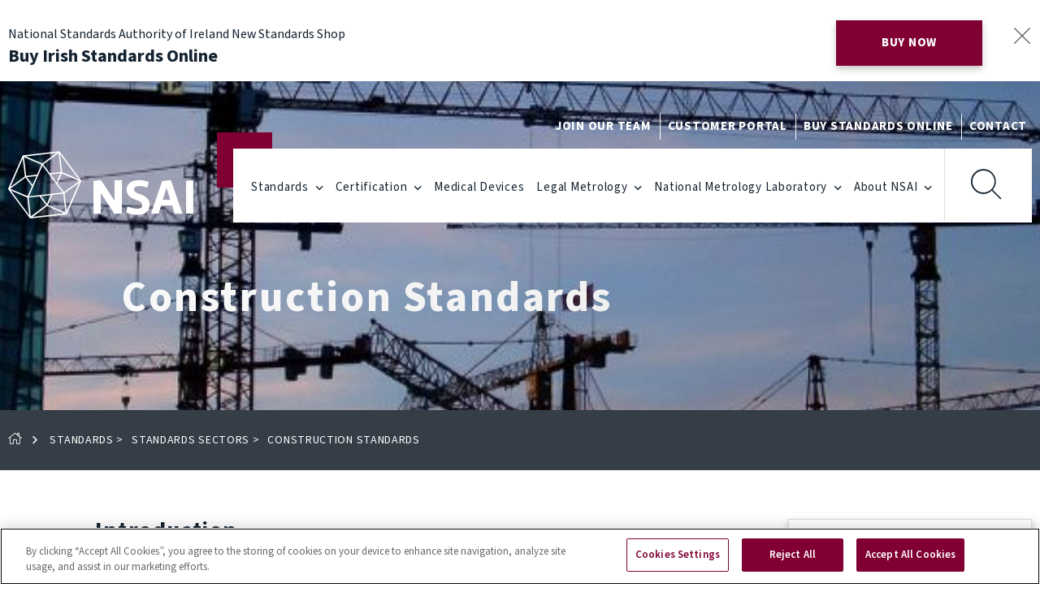

--- FILE ---
content_type: text/html; charset=UTF-8
request_url: https://www.nsai.ie/standards/sectors/construction-standards/
body_size: 16301
content:

<!DOCTYPE html>
<html class="no-js" lang="en">
    <head>
        
<!-- CookiePro Cookies Consent Notice start for www.nsai.ie -->
<script src="https://cookie-cdn.cookiepro.com/scripttemplates/otSDKStub.js"  type="text/javascript" data-domain-script="759a930d-cfb3-4f2f-a81a-a918dc62cd58" ></script>
<script type="text/javascript">
function OptanonWrapper() { }
</script>
<!-- CookiePro Cookies Consent Notice end for www.nsai.ie -->


<meta charset="utf-8">
<meta http-equiv="X-UA-Compatible" content="IE=edge,chrome=1">

<title>Construction Standards | NSAI</title>
<meta name='description' content='NSAI information on construction standards. NSAI formulates standards through consultation with various interested consumer, environmental, industry and government parties. Get involved in standards development to be at the cutting edge of your industry. Contact standards@nsai.ie for our list of Technical Committees and contact details for relevant Technical Secretaries.' />
<link rel='canonical' href='https://www.nsai.ie/standards/sectors/construction-standards/' />
<!-- generated by seo_lite -->

<meta name="viewport" content="width=device-width, initial-scale=1">

<!-- Adobe Typekit Source-Sans -->
<link rel="preconnect" href="https://use.typekit.net" crossorigin>
<link rel="preload" as="style" href="https://p.typekit.net/p.css?s=1&k=qrh1ztc&ht=tk&f=17265.17267.17269.17272.17275&a=213465&app=typekit&e=css" onload="this.onload=null;this.rel='stylesheet'">
<noscript>
	<link rel="stylesheet" href="https://p.typekit.net/p.css?s=1&k=qrh1ztc&ht=tk&f=17265.17267.17269.17272.17275&a=213465&app=typekit&e=css">
</noscript>
<link rel="preload" as="style" href="https://use.typekit.net/qrh1ztc.css">
<link rel="stylesheet" href="https://use.typekit.net/qrh1ztc.css">
<!-- no-JS fallback -->
<noscript>
	<link rel="stylesheet" href="https://use.typekit.net/qrh1ztc.css">
</noscript>

<link rel="shortcut icon" type="image/png" href="https://www.nsai.ie/images/favicon.png"/>
<link rel="stylesheet" href="https://sibforms.com/forms/end-form/build/sib-styles.css">
<link rel="stylesheet" href="https://www.nsai.ie/css/styles.css?v=3.8">
<!--[if lt IE 9]>
<script src="js/vendor/modernizr-2.6.2-respond-1.1.0.min.js"></script>
<link rel="stylesheet" href="css/outdatedBrowser.css">
<![endif]-->

<!-- PLYR  -->
<link rel="stylesheet" href="https://cdn.plyr.io/3.4.4/plyr.css">
<script>
// Picture element HTML5 shiv
document.createElement("picture");
</script>
<script src="https://cdnjs.cloudflare.com/ajax/libs/picturefill/2.3.1/picturefill.min.js"
async=""></script>
<style>
	@media (min-width: 1020px){
		.mobile-subnav {
			display: none !important;
		}
	}
</style>

    </head>
    <body>
        <!-- Header -->
<!-- Announcement Popup -->
<section class="section announcement">
    <div class="wrapper announcement__wrapper">
        <div class="announcement__row">
            <div class="announcement__column announcement__column--left">
                <p class="announcement__text">National Standards Authority of Ireland New Standards Shop</p>
                <p class="announcement__title">Buy Irish Standards Online</p>
            </div>
            <div class="announcement__column announcement__column--right">
                <a href="https://shop.standards.ie/" class="btn btn--primary announcement__button" target="_blank">Buy now</a>
                <a href="#" class="announcement__close" aria-label="Close announcement">
                    <i class="icon-cancel announcement__icon"></i>
                </a>
            </div>
        </div>
    </div>
</section>
<!-- Announcement Popup /.end-->


<header class="header">
    <a href="#main" class="btn skip-to-content">Skip to content</a>

    <div class="wrapper wrapper--xl-a">
        <nav class="nav">
            <div class="nav__top-bar">
                <ul class="nav__top-bar__list">
                    <li>
                        <a href="https://www.candidatemanager.net/cm/p/pJobs.aspx?mid=YGTGTF&sid=YBGTD" target="_blank">Join Our Team</a>
                    </li>
                    <li>
                        <a href="https://nsai.powerappsportals.com/" target="_blank">Customer Portal</a>
                    </li>
                    <li>
                        <a href="http://shop.standards.ie/" target="_blank">Buy standards online</a>
                    </li>
                    <li>
                        <a href="https://www.nsai.ie/about/contact-us/">Contact</a>
                    </li>
                </ul>
            </div>
            <div class="justifize">
                <div class="justifize__box">
                    <a href="/" class="nav__logo icon-brand" aria-label="Navigate to home"></a>
                </div>
                <div class="justifize__box">
                    <a href="#" class="nav__burger" aria-label="Trigger burger menu">
                        <span class="burger__icon"></span>
                        <span class="burger__icon"></span>
                        <span class="burger__icon"></span>
                    </a>


                    <ul class="nav__menu clearfix">
                        <li>
                            <a href="https://www.nsai.ie/standards/" class="nav__parent">Standards</a>
                            <button class="nav__trigger" aria-label="Trigger menu dropdown">
                                <i class="icon-arrow"></i>
                            </button>
                            <ul class="nav__sub">
	                            
                                <li>
                                    


<a href="https://www.nsai.ie/standards/about-standards" class="nav__subitem nav__subparent">
                                        
    <span> What Are Standards?</span><i class="icon-arrow-right"></i>
</a>







                                    <button class="nav__subtrigger" aria-label="Trigger menu dropdown">
                                        <i class="icon-arrow"></i>
                                    </button>
                                    

<ul class="nav__subsub">

<li>
  
    <a href="https://www.nsai.ie/standards/about-standards/indigenous-standards" class="nav__subchild">How are Indigenous Standards Made?</a>
</li>


<li>
  
    <a href="https://www.nsai.ie/standards/about-standards/stakeholder-support" class="nav__subchild">Stakeholder Support</a>
</li>


<li>
  
    <a href="https://www.nsai.ie/standards/about-standards/nsai-representation-in-standards" class="nav__subchild">NSAI Representation in International Standards Bodies</a>
</li>


<li>
  
    <a href="https://www.nsai.ie/standards/about-standards/world-standards-day-forum" class="nav__subchild">World Standards Day Forum</a>
</li>


</ul>


                                </li>
                                
                                <li>
                                    
<a href="https://www.nsai.ie/standards/standards-news" class="nav__subitem">
                                        
    <span> Standards News &amp; Resources</span><i class="icon-arrow-right"></i>
</a>

                                    <button class="nav__subtrigger" aria-label="Trigger menu dropdown">
                                        <i class="icon-arrow"></i>
                                    </button>
                                    
<ul class="nav__subsub mobile-subnav">
<li>
    <a href="https://www.nsai.ie/standards/standards-news/" class="nav__subchild">Standards News &amp; Resources</a>
</li>
</ul>


                                </li>
                                
                                <li>
                                    


<a href="https://www.nsai.ie/standards/search-buy-standards" class="nav__subitem nav__subparent">
                                        
    <span> Search/Buy Standards</span><i class="icon-arrow-right"></i>
</a>



                                    <button class="nav__subtrigger" aria-label="Trigger menu dropdown">
                                        <i class="icon-arrow"></i>
                                    </button>
                                    

<ul class="nav__subsub">

<li>
  
    <a href="https://www.nsai.ie/standards/search-buy-standards/new-irish-standards" class="nav__subchild">New Irish Standards</a>
</li>


<li>
  
    <a href="https://www.nsai.ie/standards/search-buy-standards/featured-standards" class="nav__subchild">Featured standards</a>
</li>


</ul>


                                </li>
                                
                                <li>
                                    


<a href="https://www.nsai.ie/standards/supporting-standards" class="nav__subitem nav__subparent">
                                        
    <span> Supporting Standards</span><i class="icon-arrow-right"></i>
</a>











                                    <button class="nav__subtrigger" aria-label="Trigger menu dropdown">
                                        <i class="icon-arrow"></i>
                                    </button>
                                    

<ul class="nav__subsub">

<li>
  
    <a href="https://www.nsai.ie/standards/supporting-standards/supporting-smes" class="nav__subchild">Supporting SMEs</a>
</li>


<li>
  
    <a href="https://www.nsai.ie/standards/supporting-standards/education-sector-support" class="nav__subchild">Education Support</a>
</li>


<li>
  
    <a href="https://www.nsai.ie/standards/supporting-standards/standards-referenced-in-statutory-instruments" class="nav__subchild">Standards referenced in Statutory Instruments</a>
</li>


<li>
  
    <a href="https://www.nsai.ie/standards/supporting-standards/supporting-eu-directives" class="nav__subchild">Supporting EU Directives</a>
</li>


<li>
  
    <a href="https://www.nsai.ie/standards/supporting-standards/top-teams-for-standards-in-artificial-intelligence" class="nav__subchild">Top Teams for Standards in Artificial Intelligence</a>
</li>


<li>
  
    <a href="https://www.nsai.ie/standards/supporting-standards/standards-and-climate-action" class="nav__subchild">Standards and Climate Action</a>
</li>


</ul>


                                </li>
                                
                                <li>
                                    
<a href="https://www.nsai.ie/standards/your-standards-your-say" class="nav__subitem">
                                        
    <span> Comment on Draft Standards at Your Standards, Your Say</span><i class="icon-arrow-right"></i>
</a>

                                    <button class="nav__subtrigger" aria-label="Trigger menu dropdown">
                                        <i class="icon-arrow"></i>
                                    </button>
                                    
<ul class="nav__subsub mobile-subnav">
<li>
    <a href="https://www.nsai.ie/standards/your-standards-your-say/" class="nav__subchild">Comment on Draft Standards at Your Standards, Your Say</a>
</li>
</ul>


                                </li>
                                
                                <li>
                                    


<a href="https://www.nsai.ie/standards/notification-and-registration-schemes" class="nav__subitem nav__subparent">
                                        
    <span> Notification and Registration Schemes</span><i class="icon-arrow-right"></i>
</a>





                                    <button class="nav__subtrigger" aria-label="Trigger menu dropdown">
                                        <i class="icon-arrow"></i>
                                    </button>
                                    

<ul class="nav__subsub">

<li>
  
    <a href="https://www.nsai.ie/standards/notification-and-registration-schemes/product-contact-point" class="nav__subchild">Product Contact Point</a>
</li>


<li>
  
    <a href="https://www.nsai.ie/standards/notification-and-registration-schemes/notifications-under-eu-directive-2015-1535" class="nav__subchild">Notifications under EU Directive 2015/1535</a>
</li>


<li>
  
    <a href="https://www.nsai.ie/standards/notification-and-registration-schemes/registration-schemes-iin-oid-rid" class="nav__subchild">Registration Schemes - IIN, OID, RID</a>
</li>


</ul>


                                </li>
                                
                                <li>
                                    


<a href="https://www.nsai.ie/standards/sectors" class="nav__subitem nav__subparent">
                                        
    <span> Standards Sectors</span><i class="icon-arrow-right"></i>
</a>























                                    <button class="nav__subtrigger" aria-label="Trigger menu dropdown">
                                        <i class="icon-arrow"></i>
                                    </button>
                                    

<ul class="nav__subsub">

<li>
  
    <a href="https://www.nsai.ie/standards/sectors/advanced-manufacturing-technologies-standards" class="nav__subchild">Advanced Manufacturing Technologies</a>
</li>


<li>
  
    <a href="https://www.nsai.ie/standards/sectors/construction-standards" class="nav__subchild">Construction Standards</a>
</li>


<li>
  
    <a href="https://www.nsai.ie/standards/sectors/electrotechnical-standards" class="nav__subchild">Electrotechnical Standards </a>
</li>


<li>
  
    <a href="https://www.nsai.ie/standards/sectors/food-standards-consultative-committee" class="nav__subchild">Food Standards</a>
</li>


<li>
  
    <a href="https://www.nsai.ie/standards/sectors/gas-standards" class="nav__subchild">Gas Standards</a>
</li>


<li>
  
    <a href="https://www.nsai.ie/standards/sectors/healthcare-standards" class="nav__subchild">Healthcare and Lifescience Standards</a>
</li>


<li>
  
    <a href="https://www.nsai.ie/standards/sectors/ict-standards" class="nav__subchild">ICT Standards Committee</a>
</li>


<li>
  
    <a href="https://www.nsai.ie/standards/sectors/innovation-management-standards" class="nav__subchild">Innovation Management Systems</a>
</li>


<li>
  
    <a href="https://www.nsai.ie/standards/sectors/risk-management" class="nav__subchild">Risk Management</a>
</li>


<li>
  
    <a href="https://www.nsai.ie/standards/sectors/toy-safety" class="nav__subchild">Toy Safety</a>
</li>


<li>
  
    <a href="https://www.nsai.ie/standards/sectors/circular-economy-standards" class="nav__subchild">The Role of Standards in the Circular Economy</a>
</li>


<li>
  
    <a href="https://www.nsai.ie/standards/sectors/universal-design-and-inclusion" class="nav__subchild">Universal Design and Inclusion </a>
</li>


</ul>


                                </li>
                                
                                <li>
                                    


<a href="https://www.nsai.ie/standards/standards-committees" class="nav__subitem nav__subparent">
                                        
    <span> Want to Get Involved with Standards Committees?</span><i class="icon-arrow-right"></i>
</a>

















                                    <button class="nav__subtrigger" aria-label="Trigger menu dropdown">
                                        <i class="icon-arrow"></i>
                                    </button>
                                    

<ul class="nav__subsub">

<li>
  
    <a href="https://www.nsai.ie/standards/standards-committees/standards-committee-annual-reports" class="nav__subchild">Standards Committee Annual Reports</a>
</li>


<li>
  
    <a href="https://www.nsai.ie/standards/standards-committees/new-projects-under-development" class="nav__subchild">New Projects Under Development</a>
</li>


<li>
  
    <a href="https://www.nsai.ie/standards/standards-committees/standards-development-and-research-innovation" class="nav__subchild">Standards Development, Research &amp; Innovation</a>
</li>


<li>
  
    <a href="https://www.nsai.ie/standards/standards-committees/nsai-committees-and-international-regional-committees" class="nav__subchild">NSAI Committees and International/Regional Committees</a>
</li>


<li>
  
    <a href="https://www.nsai.ie/standards/standards-committees/nsai-livelink" class="nav__subchild">NSAI Livelink</a>
</li>


<li>
  
    <a href="https://www.nsai.ie/standards/standards-committees/terms-and-conditions-for-nsai-committee-member" class="nav__subchild">Terms &amp; Conditions for NSAI Committee Members</a>
</li>


<li>
  
    <a href="https://www.nsai.ie/standards/standards-committees/nsai-committee-member-faqs" class="nav__subchild">Committee Member training/FAQs</a>
</li>


<li>
  
    <a href="https://www.nsai.ie/standards/standards-committees/get-involved-in-standards-development" class="nav__subchild">Register Your Interest Here</a>
</li>


<li>
  
    <a href="https://www.nsai.ie/standards/standards-committees/new-areas-of-international-standardization" class="nav__subchild">New Areas of International Standardization Work</a>
</li>


</ul>


                                </li>
                                
                                <li>
                                    


<a href="https://www.nsai.ie/standards/standards-innovation" class="nav__subitem nav__subparent">
                                        
    <span> Standards + Innovation</span><i class="icon-arrow-right"></i>
</a>















                                    <button class="nav__subtrigger" aria-label="Trigger menu dropdown">
                                        <i class="icon-arrow"></i>
                                    </button>
                                    

<ul class="nav__subsub">

<li>
  
    <a href="https://www.nsai.ie/standards/standards-innovation/research" class="nav__subchild">Researchers</a>
</li>


<li>
  
    <a href="https://www.nsai.ie/standards/standards-innovation/innovators" class="nav__subchild">Innovators</a>
</li>


<li>
  
    <a href="https://www.nsai.ie/standards/standards-innovation/stories" class="nav__subchild">Success Stories</a>
</li>


<li>
  
    <a href="https://www.nsai.ie/standards/standards-innovation/awards" class="nav__subchild">Awards</a>
</li>


<li>
  
    <a href="https://www.nsai.ie/standards/standards-innovation/additional-information-on-standards-innovation" class="nav__subchild"> Additional Information on Standards + Innovation</a>
</li>


<li>
  
    <a href="https://www.nsai.ie/standards/standards-innovation/research-innovation-funding-supports" class="nav__subchild">Research | Funding &amp; Supports</a>
</li>


<li>
  
    <a href="https://www.nsai.ie/standards/standards-innovation/get-started" class="nav__subchild">Get Started</a>
</li>


<li>
  
    <a href="https://www.nsai.ie/standards/standards-innovation/nsais-young-professionals-network" class="nav__subchild">NSAI&#8217;s Emerging Professionals</a>
</li>


</ul>


                                </li>
                                
                            </ul>
                        </li>
                        <li>
                            <a href="https://www.nsai.ie/certification/" class="nav__parent">Certification</a>
                            <button class="nav__trigger" aria-label="Trigger menu dropdown">
                                <i class="icon-arrow"></i>
                            </button>
                            <ul class="nav__sub">
                                
                                <li>
                                    


<a href="https://www.nsai.ie/certification/nsai-certification" class="nav__subitem nav__subparent">
                                        
    <span> What is Certification/Verification?</span><i class="icon-arrow-right"></i>
</a>






















                                    <button class="nav__subtrigger" aria-label="Trigger menu dropdown">
                                        <i class="icon-arrow"></i>
                                    </button>
                                    

<ul class="nav__subsub">

<li>
  
    <a href="https://www.nsai.ie/certification/nsai-certification/how-do-i-get-certified" class="nav__subchild">How Do I Get Certified?</a>
</li>


<li>
  
    <a href="https://www.nsai.ie/certification/nsai-certification/how-do-i-get-my-claim-statement-verified" class="nav__subchild">How do I get my claim/statement verified?</a>
</li>


<li>
  
    <a href="https://www.nsai.ie/certification/nsai-certification/accreditation" class="nav__subchild">Accreditation</a>
</li>


<li>
  
    <a href="https://www.nsai.ie/certification/nsai-certification/complaints-and-appeals-form-for-certification" class="nav__subchild">Impartially Policy, Complaints and Appeals</a>
</li>


<li>
  
    <a href="https://www.nsai.ie/certification/nsai-certification/nsai-logos" class="nav__subchild">NSAI Logos</a>
</li>


<li>
  
    <a href="https://www.nsai.ie/certification/nsai-certification/ce-marking" class="nav__subchild">CE Marking</a>
</li>


<li>
  
    <a href="https://www.nsai.ie/certification/nsai-certification/iqnet-membership" class="nav__subchild">IQNET Membership</a>
</li>


<li>
  
    <a href="https://www.nsai.ie/certification/nsai-certification/eu-directives" class="nav__subchild">EU Directives</a>
</li>


<li>
  
    <a href="https://www.nsai.ie/certification/nsai-certification/sqas" class="nav__subchild">SQAS</a>
</li>


<li>
  
    <a href="https://www.nsai.ie/certification/nsai-certification/nsai-certified-companies-contract" class="nav__subchild">NSAI Certified Companies Contract</a>
</li>


<li>
  
    <a href="https://www.nsai.ie/certification/nsai-certification/nsai-certification-links" class="nav__subchild">NSAI Certification Links</a>
</li>


</ul>


                                </li>
                                
                                <li>
                                    
<a href="https://www.nsai.ie/certification/certification-news" class="nav__subitem">
                                        
    <span> Certification News &amp; Resources</span><i class="icon-arrow-right"></i>
</a>


                                    <button class="nav__subtrigger" aria-label="Trigger menu dropdown">
                                        <i class="icon-arrow"></i>
                                    </button>
                                    
<ul class="nav__subsub mobile-subnav">
<li>
    <a href="https://www.nsai.ie/certification/certification-news/" class="nav__subchild">Certification News &amp; Resources</a>
</li>
</ul>


                                </li>
                                
                                <li>
                                    


<a href="https://www.nsai.ie/certification/management-systems" class="nav__subitem nav__subparent">
                                        
    <span> Management Systems e.g. ISO 9001</span><i class="icon-arrow-right"></i>
</a>


























                                    <button class="nav__subtrigger" aria-label="Trigger menu dropdown">
                                        <i class="icon-arrow"></i>
                                    </button>
                                    

<ul class="nav__subsub">

<li>
  
    <a href="https://www.nsai.ie/certification/management-systems/iso-9001-quality-management" class="nav__subchild">ISO 9001 Quality Management</a>
</li>


<li>
  
    <a href="https://www.nsai.ie/certification/management-systems/iso-14001-environmental-management" class="nav__subchild">ISO 14001 Environmental Management</a>
</li>


<li>
  
    <a href="https://www.nsai.ie/certification/management-systems/iso-45001-occupational-health-safety-management" class="nav__subchild">ISO 45001 Occupational Health &amp; Safety Management</a>
</li>


<li>
  
    <a href="https://www.nsai.ie/certification/management-systems/iso-50001-energy-management" class="nav__subchild">ISO 50001 Energy Management</a>
</li>


<li>
  
    <a href="https://www.nsai.ie/certification/management-systems/iso-20000-it-m" class="nav__subchild">ISO 20000 IT Management </a>
</li>


<li>
  
    <a href="https://www.nsai.ie/certification/management-systems/iso-iec-27001-information-security-management-system" class="nav__subchild">ISO/IEC 27001 Information Security Management</a>
</li>


<li>
  
    <a href="https://www.nsai.ie/certification/management-systems/excellence-through-people" class="nav__subchild">Excellence Through People (ETP) </a>
</li>


<li>
  
    <a href="https://www.nsai.ie/certification/management-systems/iso-201212012-event-sustainability-management-systems" class="nav__subchild">ISO 20121 Event Sustainability Management</a>
</li>


<li>
  
    <a href="https://www.nsai.ie/certification/management-systems/business-working-responsibly-mark" class="nav__subchild">Business Working Responsibly Mark</a>
</li>


<li>
  
    <a href="https://www.nsai.ie/certification/management-systems/iso-31000-risk-management" class="nav__subchild">ISO 31000 Risk Management</a>
</li>


<li>
  
    <a href="https://www.nsai.ie/certification/management-systems/sa8000-social-responsibility" class="nav__subchild">SA8000 Social Responsibility</a>
</li>


<li>
  
    <a href="https://www.nsai.ie/certification/management-systems/ssip-safety-schemes-in-procurement" class="nav__subchild">SSIP - Safety Schemes in Procurement</a>
</li>


<li>
  
    <a href="https://www.nsai.ie/certification/management-systems/food-contact-materials" class="nav__subchild">Food Contact Materials</a>
</li>


</ul>


                                </li>
                                
                                <li>
                                    
<a href="https://www.nsai.ie/certification/carbon-accounting" class="nav__subitem">
                                        
    <span> ISO 14064-1 Verification of Environmental Information Statements: Greenhouse Gas</span><i class="icon-arrow-right"></i>
</a>


                                    <button class="nav__subtrigger" aria-label="Trigger menu dropdown">
                                        <i class="icon-arrow"></i>
                                    </button>
                                    
<ul class="nav__subsub mobile-subnav">
<li>
    <a href="https://www.nsai.ie/certification/carbon-accounting/" class="nav__subchild">ISO 14064-1 Verification of Environmental Information Statements: Greenhouse Gas</a>
</li>
</ul>


                                </li>
                                
                                <li>
                                    


<a href="https://www.nsai.ie/certification/iso-22000-food-safety" class="nav__subitem nav__subparent">
                                        
    <span> Food Safety FSSC22000/ISO22000</span><i class="icon-arrow-right"></i>
</a>


                                    <button class="nav__subtrigger" aria-label="Trigger menu dropdown">
                                        <i class="icon-arrow"></i>
                                    </button>
                                    

<ul class="nav__subsub">

<li>
  
    <a href="https://www.nsai.ie/certification/iso-22000-food-safety/fssc-22000-expression-of-interest" class="nav__subchild">FSSC 22000 - Expression of Interest</a>
</li>


</ul>


                                </li>
                                
                                <li>
                                    


<a href="https://www.nsai.ie/certification/agrement-certification" class="nav__subitem nav__subparent">
                                        
    <span> Agrément Certification</span><i class="icon-arrow-right"></i>
</a>


















                                    <button class="nav__subtrigger" aria-label="Trigger menu dropdown">
                                        <i class="icon-arrow"></i>
                                    </button>
                                    

<ul class="nav__subsub">

<li>
  
    <a href="https://www.nsai.ie/certification/agrement-certification/modern-methods-of-construction-certification" class="nav__subchild">Certification in Modern Methods of Construction </a>
</li>


<li>
  
    <a href="https://www.nsai.ie/certification/agrement-certification/search-agrements-certificates" class="nav__subchild">Search for an Agréments Certificate</a>
</li>


<li>
  
    <a href="https://www.nsai.ie/certification/agrement-certification/agrement-registered-installers" class="nav__subchild">Agrément Registered Installers</a>
</li>


<li>
  
    <a href="https://www.nsai.ie/certification/agrement-certification/air-tightness-testing" class="nav__subchild">Certified Air Tightness Tester Scheme</a>
</li>


<li>
  
    <a href="https://www.nsai.ie/certification/agrement-certification/application-form-for-agrement-certification" class="nav__subchild">Application Form for Agrément Certification</a>
</li>


<li>
  
    <a href="https://www.nsai.ie/certification/agrement-certification/application-form-for-agrement-revision" class="nav__subchild">Application Form for Agrément Revision</a>
</li>


<li>
  
    <a href="https://www.nsai.ie/certification/agrement-certification/thermal-modellers-scheme" class="nav__subchild">Thermal Modellers Scheme</a>
</li>


<li>
  
    <a href="https://www.nsai.ie/certification/agrement-certification/wepwindow-energy-performance-scheme" class="nav__subchild">WEP (Window Energy Performance) Scheme</a>
</li>


<li>
  
    <a href="https://www.nsai.ie/certification/agrement-certification/ventilation-validation-registration-scheme" class="nav__subchild">Ventilation Validation Registration Scheme </a>
</li>


</ul>


                                </li>
                                
                                <li>
                                    
<a href="https://www.nsai.ie/certification/automotive" class="nav__subitem">
                                        
    <span> Automotive Certification</span><i class="icon-arrow-right"></i>
</a>


                                    <button class="nav__subtrigger" aria-label="Trigger menu dropdown">
                                        <i class="icon-arrow"></i>
                                    </button>
                                    
<ul class="nav__subsub mobile-subnav">
<li>
    <a href="https://www.nsai.ie/certification/automotive/" class="nav__subchild">Automotive Certification</a>
</li>
</ul>


                                </li>
                                
                                <li>
                                    


<a href="https://www.nsai.ie/certification/medical-devices" class="nav__subitem nav__subparent">
                                        
    <span> Medical Device Certification</span><i class="icon-arrow-right"></i>
</a>


                                    <button class="nav__subtrigger" aria-label="Trigger menu dropdown">
                                        <i class="icon-arrow"></i>
                                    </button>
                                    

<ul class="nav__subsub">

<li>
  
    <a href="https://www.nsai.ie/certification/medical-devices/nsai-medical-device-qms-and-or-ce-certification-process" class="nav__subchild">NSAI Medical Device QMS and/or CE Certification Process</a>
</li>


<li>
  
    <a href="https://www.nsai.ie/certification/medical-devices/ce-marking-for-medical-devices" class="nav__subchild">CE Marking for Medical Devices</a>
</li>


<li>
  
    <a href="https://www.nsai.ie/certification/medical-devices/mdr-ivdr-published" class="nav__subchild">MDR / IVDR Information</a>
</li>


<li>
  
    <a href="https://www.nsai.ie/certification/medical-devices/iso-13485-management-system-for-medical-devices" class="nav__subchild">ISO 13485 Management system for medical devices</a>
</li>


</ul>


                                </li>
                                
                                <li>
                                    


<a href="https://www.nsai.ie/certification/product-certification" class="nav__subitem nav__subparent">
                                        
    <span> Product Certification</span><i class="icon-arrow-right"></i>
</a>












                                    <button class="nav__subtrigger" aria-label="Trigger menu dropdown">
                                        <i class="icon-arrow"></i>
                                    </button>
                                    

<ul class="nav__subsub">

<li>
  
    <a href="https://www.nsai.ie/certification/product-certification/the-irish-standard-mark" class="nav__subchild">The Irish Standard Mark</a>
</li>


<li>
  
    <a href="https://www.nsai.ie/certification/product-certification/ready-mix-concrete" class="nav__subchild">Ready Mix Concrete</a>
</li>


<li>
  
    <a href="https://www.nsai.ie/certification/product-certification/warehousing" class="nav__subchild">Warehousing</a>
</li>


<li>
  
    <a href="https://www.nsai.ie/certification/product-certification/ce-marking-construction-products" class="nav__subchild">CE Marking Construction Products</a>
</li>


<li>
  
    <a href="https://www.nsai.ie/certification/product-certification/timber" class="nav__subchild">Timber</a>
</li>


<li>
  
    <a href="https://www.nsai.ie/certification/product-certification/eu-ecolabel" class="nav__subchild">EU Ecolabel</a>
</li>


</ul>


                                </li>
                                
                                <li>
                                    


<a href="https://www.nsai.ie/certification/bim-certification" class="nav__subitem nav__subparent">
                                        
    <span> BIM Certification</span><i class="icon-arrow-right"></i>
</a>


                                    <button class="nav__subtrigger" aria-label="Trigger menu dropdown">
                                        <i class="icon-arrow"></i>
                                    </button>
                                    

<ul class="nav__subsub">

<li>
  
    <a href="https://www.nsai.ie/certification/bim-certification/bim-building-information-modelling" class="nav__subchild">ISO 19650-2  BIM - Building Information Modelling</a>
</li>


</ul>


                                </li>
                                
                                <li>
                                    
<a href="https://www.nsai.ie/certification/search-for-a-certified-company" class="nav__subitem">
                                        
    <span> Search for a Certified Company</span><i class="icon-arrow-right"></i>
</a>


                                    <button class="nav__subtrigger" aria-label="Trigger menu dropdown">
                                        <i class="icon-arrow"></i>
                                    </button>
                                    
<ul class="nav__subsub mobile-subnav">
<li>
    <a href="https://www.nsai.ie/certification/search-for-a-certified-company/" class="nav__subchild">Search for a Certified Company</a>
</li>
</ul>


                                </li>
                                
                                <li>
                                    
<a href="https://www.nsai.ie/certification/get-a-quote" class="nav__subitem">
                                        
    <span> Need a Quote?</span><i class="icon-arrow-right"></i>
</a>


                                    <button class="nav__subtrigger" aria-label="Trigger menu dropdown">
                                        <i class="icon-arrow"></i>
                                    </button>
                                    
<ul class="nav__subsub mobile-subnav">
<li>
    <a href="https://www.nsai.ie/certification/get-a-quote/" class="nav__subchild">Need a Quote?</a>
</li>
</ul>


                                </li>
                                
                                <li>
                                    
<a href="https://www.nsai.ie/certification/rise-application" class="nav__subitem">
                                        
    <span> Certification for Innovation Management Professionals</span><i class="icon-arrow-right"></i>
</a>


                                    <button class="nav__subtrigger" aria-label="Trigger menu dropdown">
                                        <i class="icon-arrow"></i>
                                    </button>
                                    
<ul class="nav__subsub mobile-subnav">
<li>
    <a href="https://www.nsai.ie/certification/rise-application/" class="nav__subchild">Certification for Innovation Management Professionals</a>
</li>
</ul>


                                </li>
                                
                                <li>
                                    
<a href="https://www.nsai.ie/certification/contractor-vacancies" class="nav__subitem">
                                        
    <span> Contractor Vacancies</span><i class="icon-arrow-right"></i>
</a>


                                    <button class="nav__subtrigger" aria-label="Trigger menu dropdown">
                                        <i class="icon-arrow"></i>
                                    </button>
                                    
<ul class="nav__subsub mobile-subnav">
<li>
    <a href="https://www.nsai.ie/certification/contractor-vacancies/" class="nav__subchild">Contractor Vacancies</a>
</li>
</ul>


                                </li>
                                
                            </ul>
                        </li>
                        <li>
                            <a href="https://www.nsai.ie/certification/medical-devices/" class="nav__parent">Medical Devices</a>
                        </li>
                        <li>
                            <a href="https://www.nsai.ie/legal-metrology/" class="nav__parent">Legal Metrology</a>
                            <button class="nav__trigger" aria-label="Trigger menu dropdown">
                                <i class="icon-arrow"></i>
                            </button>
                            <ul class="nav__sub">
                                
                                <li>

                                    


<a href="https://www.nsai.ie/legal-metrology/enforcement-information" class="nav__subitem nav__subparent">
                                        
    <span> What is Legal Metrology?</span><i class="icon-arrow-right"></i>
</a>





                                    <button class="nav__subtrigger" aria-label="Trigger menu dropdown">
                                        <i class="icon-arrow"></i>
                                    </button>
                                    

<ul class="nav__subsub">

<li>
  
    <a href="https://www.nsai.ie/legal-metrology/enforcement-information/inspection-types" class="nav__subchild">We Inspect Consumer Measuring Instruments</a>
</li>


<li>
  
    <a href="https://www.nsai.ie/legal-metrology/enforcement-information/conformity-assessment" class="nav__subchild">We Ensure Conformity</a>
</li>


<li>
  
    <a href="https://www.nsai.ie/legal-metrology/enforcement-information/notified-body" class="nav__subchild">We are a Notified Body </a>
</li>


</ul>


                                </li>
                                
                                <li>

                                    
<a href="https://www.nsai.ie/legal-metrology/legal-metrology-news" class="nav__subitem">
                                        
    <span> Legal Metrology News &amp; Resources</span><i class="icon-arrow-right"></i>
</a>

                                    <button class="nav__subtrigger" aria-label="Trigger menu dropdown">
                                        <i class="icon-arrow"></i>
                                    </button>
                                    
<ul class="nav__subsub mobile-subnav">
<li>
    <a href="https://www.nsai.ie/legal-metrology/legal-metrology-news/" class="nav__subchild">Legal Metrology News &amp; Resources</a>
</li>
</ul>


                                </li>
                                
                                <li>

                                    


<a href="https://www.nsai.ie/legal-metrology/complaints-form" class="nav__subitem nav__subparent">
                                        
    <span> Concerned about an Incorrect Measurement?</span><i class="icon-arrow-right"></i>
</a>

                                    <button class="nav__subtrigger" aria-label="Trigger menu dropdown">
                                        <i class="icon-arrow"></i>
                                    </button>
                                    

<ul class="nav__subsub">

<li>
  
    <a href="https://www.nsai.ie/legal-metrology/complaints-form/complaints-form-for-nsai-legal-metrology" class="nav__subchild">Make a Complaint </a>
</li>


</ul>


                                </li>
                                
                                <li>

                                    


<a href="https://www.nsai.ie/legal-metrology/find-an-authorised-verifier" class="nav__subitem nav__subparent">
                                        
    <span> Find An Authorised Verifier</span><i class="icon-arrow-right"></i>
</a>

















                                    <button class="nav__subtrigger" aria-label="Trigger menu dropdown">
                                        <i class="icon-arrow"></i>
                                    </button>
                                    

<ul class="nav__subsub">

<li>
  
    <a href="https://www.nsai.ie/legal-metrology/find-an-authorised-verifier/intoxicating-liquor-dispensers" class="nav__subchild">Intoxicating Liquor Dispensers</a>
</li>


<li>
  
    <a href="https://www.nsai.ie/legal-metrology/find-an-authorised-verifier/liquid-fuel-dispensers" class="nav__subchild">Liquid Fuel Dispensers</a>
</li>


<li>
  
    <a href="https://www.nsai.ie/legal-metrology/find-an-authorised-verifier/taximeter" class="nav__subchild">Taximeter</a>
</li>


<li>
  
    <a href="https://www.nsai.ie/legal-metrology/find-an-authorised-verifier/waste-weighing" class="nav__subchild">Waste Weighing</a>
</li>


<li>
  
    <a href="https://www.nsai.ie/legal-metrology/find-an-authorised-verifier/milk-meters" class="nav__subchild">Milk Meters</a>
</li>


<li>
  
    <a href="https://www.nsai.ie/legal-metrology/find-an-authorised-verifier/truck-mounted-oil-meters" class="nav__subchild">Truck Mounted Oil Meters</a>
</li>


<li>
  
    <a href="https://www.nsai.ie/legal-metrology/find-an-authorised-verifier/non-automatic-weighing-instruments" class="nav__subchild">Non Automatic Weighing Instruments</a>
</li>


<li>
  
    <a href="https://www.nsai.ie/legal-metrology/find-an-authorised-verifier/automatic-weighing-instruments" class="nav__subchild">Automatic Weighing Instruments</a>
</li>


<li>
  
    <a href="https://www.nsai.ie/legal-metrology/find-an-authorised-verifier/faqs" class="nav__subchild">FAQs</a>
</li>


</ul>


                                </li>
                                
                                <li>

                                    
<a href="https://www.nsai.ie/legal-metrology/control-of-quantities" class="nav__subitem">
                                        
    <span> Control of Packaged Goods</span><i class="icon-arrow-right"></i>
</a>

                                    <button class="nav__subtrigger" aria-label="Trigger menu dropdown">
                                        <i class="icon-arrow"></i>
                                    </button>
                                    
<ul class="nav__subsub mobile-subnav">
<li>
    <a href="https://www.nsai.ie/legal-metrology/control-of-quantities/" class="nav__subchild">Control of Packaged Goods</a>
</li>
</ul>


                                </li>
                                
                                <li>

                                    


<a href="https://www.nsai.ie/legal-metrology/control-of-measuring-instruments" class="nav__subitem nav__subparent">
                                        
    <span> Control of Measuring Instruments</span><i class="icon-arrow-right"></i>
</a>





                                    <button class="nav__subtrigger" aria-label="Trigger menu dropdown">
                                        <i class="icon-arrow"></i>
                                    </button>
                                    

<ul class="nav__subsub">

<li>
  
    <a href="https://www.nsai.ie/legal-metrology/control-of-measuring-instruments/about-the-measuring-instruments-directive" class="nav__subchild">About the Measuring Instruments Directive</a>
</li>


<li>
  
    <a href="https://www.nsai.ie/legal-metrology/control-of-measuring-instruments/about-the-non-automatic-weighing-instruments-directive" class="nav__subchild">About the Non-automatic Weighing Instruments Directive</a>
</li>


<li>
  
    <a href="https://www.nsai.ie/legal-metrology/control-of-measuring-instruments/official-seals" class="nav__subchild">Official Seals</a>
</li>


</ul>


                                </li>
                                
                            </ul>
                        </li>
                        <li>
                            <a href="https://www.nsai.ie/national-metrology/" class="nav__parent">National Metrology Laboratory</a>
                            <button class="nav__trigger" aria-label="Trigger menu dropdown">
                                <i class="icon-arrow"></i>
                            </button>
                            <ul class="nav__sub nav__sub--left">
                                
                                <li>
                                    


<a href="https://www.nsai.ie/national-metrology/what-is-metrology" class="nav__subitem nav__subparent">
                                        
    <span> What is the Metrology Laboratory?</span><i class="icon-arrow-right"></i>
</a>





                                    <button class="nav__subtrigger" aria-label="Trigger menu dropdown">
                                        <i class="icon-arrow"></i>
                                    </button>
                                    

<ul class="nav__subsub">

<li>
  
    <a href="https://www.nsai.ie/national-metrology/what-is-metrology/home-of-measurement" class="nav__subchild">We are the Home of Measurement in Ireland</a>
</li>


<li>
  
    <a href="https://www.nsai.ie/national-metrology/what-is-metrology/calibration-services" class="nav__subchild">We Calibrate Scientific Measuring Instruments</a>
</li>


<li>
  
    <a href="https://www.nsai.ie/national-metrology/what-is-metrology/proficiency-testing" class="nav__subchild">We Offer a Proficiency Test to Demonstrate Other Laboratories&#8217; Measurement Capabilities</a>
</li>


</ul>


                                </li>
                                
                                <li>
                                    
<a href="https://www.nsai.ie/national-metrology/national-metrology-laboratory-news" class="nav__subitem">
                                        
    <span> News &amp; Resources</span><i class="icon-arrow-right"></i>
</a>

                                    <button class="nav__subtrigger" aria-label="Trigger menu dropdown">
                                        <i class="icon-arrow"></i>
                                    </button>
                                    
<ul class="nav__subsub mobile-subnav">
<li>
    <a href="https://www.nsai.ie/national-metrology/national-metrology-laboratory-news/" class="nav__subchild">News &amp; Resources</a>
</li>
</ul>


                                </li>
                                
                                <li>
                                    


<a href="https://www.nsai.ie/national-metrology/calibration-services" class="nav__subitem nav__subparent">
                                        
    <span> Calibration Services</span><i class="icon-arrow-right"></i>
</a>

















                                    <button class="nav__subtrigger" aria-label="Trigger menu dropdown">
                                        <i class="icon-arrow"></i>
                                    </button>
                                    

<ul class="nav__subsub">

<li>
  
    <a href="https://www.nsai.ie/national-metrology/calibration-services/acoustic-calibration" class="nav__subchild">Acoustics</a>
</li>


<li>
  
    <a href="https://www.nsai.ie/national-metrology/calibration-services/electrical-calibration" class="nav__subchild">Electricity</a>
</li>


<li>
  
    <a href="https://www.nsai.ie/national-metrology/calibration-services/length-calibration" class="nav__subchild">Length</a>
</li>


<li>
  
    <a href="https://www.nsai.ie/national-metrology/calibration-services/mass-calibration" class="nav__subchild">Mass</a>
</li>


<li>
  
    <a href="https://www.nsai.ie/national-metrology/calibration-services/pressure-calibration" class="nav__subchild">Pressure and Force</a>
</li>


<li>
  
    <a href="https://www.nsai.ie/national-metrology/calibration-services/time-and-frequency-calibration" class="nav__subchild">Time and Frequency</a>
</li>


<li>
  
    <a href="https://www.nsai.ie/national-metrology/calibration-services/temperature-calibration" class="nav__subchild">Temperature and Humidity</a>
</li>


<li>
  
    <a href="https://www.nsai.ie/national-metrology/calibration-services/torque-calibration" class="nav__subchild">Torque</a>
</li>


<li>
  
    <a href="https://www.nsai.ie/national-metrology/calibration-services/get-a-quote" class="nav__subchild">Need a Quote?</a>
</li>


</ul>


                                </li>
                                
                                <li>
                                    
<a href="https://www.nsai.ie/national-metrology/nml-approval-status" class="nav__subitem">
                                        
    <span> NML Approval Status</span><i class="icon-arrow-right"></i>
</a>

                                    <button class="nav__subtrigger" aria-label="Trigger menu dropdown">
                                        <i class="icon-arrow"></i>
                                    </button>
                                    
<ul class="nav__subsub mobile-subnav">
<li>
    <a href="https://www.nsai.ie/national-metrology/nml-approval-status/" class="nav__subchild">NML Approval Status</a>
</li>
</ul>


                                </li>
                                
                                <li>
                                    
<a href="https://www.nsai.ie/national-metrology/research-and-development" class="nav__subitem">
                                        
    <span> Research and Development</span><i class="icon-arrow-right"></i>
</a>

                                    <button class="nav__subtrigger" aria-label="Trigger menu dropdown">
                                        <i class="icon-arrow"></i>
                                    </button>
                                    
<ul class="nav__subsub mobile-subnav">
<li>
    <a href="https://www.nsai.ie/national-metrology/research-and-development/" class="nav__subchild">Research and Development</a>
</li>
</ul>


                                </li>
                                
                                <li>
                                    
<a href="https://www.nsai.ie/national-metrology/metrology-training-seminars" class="nav__subitem">
                                        
    <span> Training Courses in Calibration and Measurement</span><i class="icon-arrow-right"></i>
</a>

                                    <button class="nav__subtrigger" aria-label="Trigger menu dropdown">
                                        <i class="icon-arrow"></i>
                                    </button>
                                    
<ul class="nav__subsub mobile-subnav">
<li>
    <a href="https://www.nsai.ie/national-metrology/metrology-training-seminars/" class="nav__subchild">Training Courses in Calibration and Measurement</a>
</li>
</ul>


                                </li>
                                
                                <li>
                                    
<a href="https://www.nsai.ie/national-metrology/international-co-operation" class="nav__subitem">
                                        
    <span> International Co-operation</span><i class="icon-arrow-right"></i>
</a>

                                    <button class="nav__subtrigger" aria-label="Trigger menu dropdown">
                                        <i class="icon-arrow"></i>
                                    </button>
                                    
<ul class="nav__subsub mobile-subnav">
<li>
    <a href="https://www.nsai.ie/national-metrology/international-co-operation/" class="nav__subchild">International Co-operation</a>
</li>
</ul>


                                </li>
                                
                            </ul>
                        </li>
                        
                        <li>
                            <a href="https://www.nsai.ie/about/" class="nav__parent">About NSAI</a>
                            <button class="nav__trigger" aria-label="Trigger menu dropdown">
                                <i class="icon-arrow"></i>
                            </button>
                            <ul class="nav__sub nav__sub--left">
                                
                                <li>
                                    
<a href="https://www.nsai.ie/about/our-services" class="nav__subitem">
                                        
    <span> What Does NSAI Do?</span><i class="icon-arrow-right"></i>
</a>

                                    <button class="nav__subtrigger" aria-label="Trigger menu dropdown">
                                        <i class="icon-arrow"></i>
                                    </button>
                                    
<ul class="nav__subsub mobile-subnav">
<li>
    <a href="https://www.nsai.ie/about/our-services/" class="nav__subchild">What Does NSAI Do?</a>
</li>
</ul>


                                </li>
                                
                                <li>
                                    
<a href="https://www.nsai.ie/about/learning-centre" class="nav__subitem">
                                        
    <span> Learning Centre</span><i class="icon-arrow-right"></i>
</a>

                                    <button class="nav__subtrigger" aria-label="Trigger menu dropdown">
                                        <i class="icon-arrow"></i>
                                    </button>
                                    
<ul class="nav__subsub mobile-subnav">
<li>
    <a href="https://www.nsai.ie/about/learning-centre/" class="nav__subchild">Learning Centre</a>
</li>
</ul>


                                </li>
                                
                                <li>
                                    
<a href="https://www.nsai.ie/about/news" class="nav__subitem">
                                        
    <span> News</span><i class="icon-arrow-right"></i>
</a>

                                    <button class="nav__subtrigger" aria-label="Trigger menu dropdown">
                                        <i class="icon-arrow"></i>
                                    </button>
                                    
<ul class="nav__subsub mobile-subnav">
<li>
    <a href="https://www.nsai.ie/about/news/" class="nav__subchild">News</a>
</li>
</ul>


                                </li>
                                
                                <li>
                                    


<a href="https://www.nsai.ie/about/publications" class="nav__subitem nav__subparent">
                                        
    <span> Our Publications</span><i class="icon-arrow-right"></i>
</a>













                                    <button class="nav__subtrigger" aria-label="Trigger menu dropdown">
                                        <i class="icon-arrow"></i>
                                    </button>
                                    

<ul class="nav__subsub">

<li>
  
    <a href="https://www.nsai.ie/about/publications/annual-reports" class="nav__subchild">Annual Reports</a>
</li>


<li>
  
    <a href="https://www.nsai.ie/about/publications/prompt-payments-policy" class="nav__subchild">Financial Publications</a>
</li>


<li>
  
    <a href="https://www.nsai.ie/about/publications/corporate-governance" class="nav__subchild">Policy Documents</a>
</li>


<li>
  
    <a href="https://www.nsai.ie/about/publications/privacy-notice" class="nav__subchild">Privacy Notice</a>
</li>


<li>
  
    <a href="https://www.nsai.ie/about/publications/nsai-e-zine" class="nav__subchild">NSAI Ezine</a>
</li>


<li>
  
    <a href="https://www.nsai.ie/about/publications/annual-reviews" class="nav__subchild">Annual Reviews </a>
</li>


<li>
  
    <a href="https://www.nsai.ie/about/publications/gender-pay-gap-reports" class="nav__subchild">Gender Pay Gap Reports</a>
</li>


<li>
    
    <a href="https://www.nsai.ie/covid-19/" class="nav__subchild">COVID-19 Resources</a>
</li>
<li>
    
    <a href="https://www.nsai.ie/covid-19/about/" class="nav__subchild">About our COVID-19 Resources</a>
</li>

</ul>


                                </li>
                                
                                <li>
                                    
<a href="https://www.nsai.ie/about/our-governance" class="nav__subitem">
                                        
    <span> Our Board and Structure</span><i class="icon-arrow-right"></i>
</a>

                                    <button class="nav__subtrigger" aria-label="Trigger menu dropdown">
                                        <i class="icon-arrow"></i>
                                    </button>
                                    
<ul class="nav__subsub mobile-subnav">
<li>
    <a href="https://www.nsai.ie/about/our-governance/" class="nav__subchild">Our Board and Structure</a>
</li>
</ul>


                                </li>
                                
                                <li>
                                    
<a href="https://www.nsai.ie/about/access-to-information" class="nav__subitem">
                                        
    <span> Access to Information</span><i class="icon-arrow-right"></i>
</a>

                                    <button class="nav__subtrigger" aria-label="Trigger menu dropdown">
                                        <i class="icon-arrow"></i>
                                    </button>
                                    
<ul class="nav__subsub mobile-subnav">
<li>
    <a href="https://www.nsai.ie/about/access-to-information/" class="nav__subchild">Access to Information</a>
</li>
</ul>


                                </li>
                                
                                <li>
                                    
<a href="https://www.nsai.ie/about/regulation-of-lobbying" class="nav__subitem">
                                        
    <span> Regulation of Lobbying</span><i class="icon-arrow-right"></i>
</a>

                                    <button class="nav__subtrigger" aria-label="Trigger menu dropdown">
                                        <i class="icon-arrow"></i>
                                    </button>
                                    
<ul class="nav__subsub mobile-subnav">
<li>
    <a href="https://www.nsai.ie/about/regulation-of-lobbying/" class="nav__subchild">Regulation of Lobbying</a>
</li>
</ul>


                                </li>
                                
                                <li>
                                    
<a href="https://www.nsai.ie/about/work-with-us" class="nav__subitem">
                                        
    <span> Join Our Team</span><i class="icon-arrow-right"></i>
</a>

                                    <button class="nav__subtrigger" aria-label="Trigger menu dropdown">
                                        <i class="icon-arrow"></i>
                                    </button>
                                    
<ul class="nav__subsub mobile-subnav">
<li>
    <a href="https://www.nsai.ie/about/work-with-us/" class="nav__subchild">Join Our Team</a>
</li>
</ul>


                                </li>
                                
                                <li>
                                    


<a href="https://www.nsai.ie/about/contact-us" class="nav__subitem nav__subparent">
                                        
    <span> Need to Get in Touch?</span><i class="icon-arrow-right"></i>
</a>







                                    <button class="nav__subtrigger" aria-label="Trigger menu dropdown">
                                        <i class="icon-arrow"></i>
                                    </button>
                                    

<ul class="nav__subsub">

<li>
  
    <a href="https://www.nsai.ie/about/contact-us/social-media-media-enquiries" class="nav__subchild">Social Media &amp; Media Enquiries</a>
</li>


<li>
  
    <a href="https://www.nsai.ie/about/contact-us/contact-management" class="nav__subchild">Management Contact Details</a>
</li>


<li>
  
    <a href="https://www.nsai.ie/about/contact-us/our-customer-service-policy-and-complaints-procedure" class="nav__subchild">Our Customer Service Promise and Complaints Procedure</a>
</li>


<li>
  
    <a href="https://www.nsai.ie/about/contact-us/our-location" class="nav__subchild">Our Locations</a>
</li>


</ul>


                                </li>
                                
                                <li>
                                    
<a href="https://www.nsai.ie/about/nsai-strategy" class="nav__subitem">
                                        
    <span> NSAI Strategic Plan</span><i class="icon-arrow-right"></i>
</a>

                                    <button class="nav__subtrigger" aria-label="Trigger menu dropdown">
                                        <i class="icon-arrow"></i>
                                    </button>
                                    
<ul class="nav__subsub mobile-subnav">
<li>
    <a href="https://www.nsai.ie/about/nsai-strategy/" class="nav__subchild">NSAI Strategic Plan</a>
</li>
</ul>


                                </li>
                                
                                <li>
                                    
<a href="https://www.nsai.ie/about/interview-focus" class="nav__subitem">
                                        
    <span> Interview Focus</span><i class="icon-arrow-right"></i>
</a>

                                    <button class="nav__subtrigger" aria-label="Trigger menu dropdown">
                                        <i class="icon-arrow"></i>
                                    </button>
                                    
<ul class="nav__subsub mobile-subnav">
<li>
    <a href="https://www.nsai.ie/about/interview-focus/" class="nav__subchild">Interview Focus</a>
</li>
</ul>


                                </li>
                                
                                <li>
                                    
<a href="https://www.nsai.ie/about/thought-leadership" class="nav__subitem">
                                        
    <span> Thought Leadership</span><i class="icon-arrow-right"></i>
</a>

                                    <button class="nav__subtrigger" aria-label="Trigger menu dropdown">
                                        <i class="icon-arrow"></i>
                                    </button>
                                    
<ul class="nav__subsub mobile-subnav">
<li>
    <a href="https://www.nsai.ie/about/thought-leadership/" class="nav__subchild">Thought Leadership</a>
</li>
</ul>


                                </li>
                                
                                <li>
                                    


<a href="https://www.nsai.ie/about/our-customer-charter-1" class="nav__subitem nav__subparent">
                                        
    <span> Our Customer Charter</span><i class="icon-arrow-right"></i>
</a>

                                    <button class="nav__subtrigger" aria-label="Trigger menu dropdown">
                                        <i class="icon-arrow"></i>
                                    </button>
                                    

<ul class="nav__subsub">

<li>
  
    <a href="https://www.nsai.ie/about/our-customer-charter-1/access-officer" class="nav__subchild">Access Officer</a>
</li>


</ul>


                                </li>
                                
                            </ul>
                        </li>

						

                        <li id="search">
                            <form method="post" action="https://www.nsai.ie/"  >
<div class='hiddenFields'>
<input type="hidden" name="params" value="eyJyZXN1bHRfcGFnZSI6InNlYXJjaFwvcmVzdWx0c1wvIn0" />
<input type="hidden" name="ACT" value="25" />
<input type="hidden" name="site_id" value="1" />
<input type="hidden" name="csrf_token" value="f6ff8d666138dee4260add231fc15523ac9d263e" />
</div>


                            <label for="search__input" class="hidden">Search keyword</label>
                            <input type="text" id="search__input" name="keywords" placeholder="Enter Keyword">
                            <input type="submit" value="Search" class="btn btn--sm btn--primary" id="search__btn">
                            </form>
                        </li>
                        <li class="nav__search">
                            <a href="#" class="search__trigger" aria-label="Click to trigger the search">
                                <i class="icon-search"></i>
                                <span id="search__button-text" class="type-desktop-hidden color-white">
                                    Search
                                </span>
                            </a>
                        </li>
                        <li class="hidden-tablet top-bar--mobile">
                            <a href="https://www.candidatemanager.net/cm/p/pJobs.aspx?mid=YGTGTF&sid=YBGTD" target="_blank">JOIN OUR TEAM</a>
                        </li>
                        <li class="hidden-tablet top-bar--mobile">
                            <a href="https://nsai.powerappsportals.com/" target="_blank">CUSTOMER PORTAL</a>
                        </li>
                        <li class="hidden-tablet top-bar--mobile">
                            <a href="http://shop.standards.ie/" target="_blank">BUY STANDARDS ONLINE</a>
                        </li>
                        <li class="hidden-tablet top-bar--mobile">
                            <a href="https://www.nsai.ie/about/contact-us/">CONTACT</a>
                        </li>
                        <li class="hidden-desktop">
                            <ul class="nav__social">
                                <li>
                                    <a href="https://www.youtube.com/user/NSAImedia" target="_blank" aria-label="Youtube channel"><i class="icon-youtube"></i></a>
                                </li>
                                <li>
                                    <a href="https://twitter.com/nsai_standards" target="_blank" aria-label="Twitter account"><i class="kooba-icon-twitter"></i></a>
                                </li>
                            </ul>
                        </li>
                    </ul>
                </div>
            </div>
        </nav>
    </div>
</header>
<!-- Header ./end-->

        <!-- Main -->
        <main class="main">
            <div class="banner">
                <picture class="bg-image">
                    <source srcset="https://www.nsai.ie/images/uploads/banners/_resize/6925_8654_resize_2bc1131de377de785f4e2b88adcde2d2.jpg?width=1400" media="(min-width: 1000px)">
                    <source srcset="https://www.nsai.ie/images/uploads/banners/_resize/6925_8654_resize_2bc1131de377de785f4e2b88adcde2d2.jpg?width=1400" media="(min-width: 760px)">
                    <!--[if IE 9]></video><![endif]-->
                    <img src="https://www.nsai.ie/images/uploads/banners/_resize/6925_8654_resize_2bc1131de377de785f4e2b88adcde2d2.jpg?width=1400" alt="" />
                </picture>
                <div class="wrapper wrapper--md">
                    <h1 class="color-white">Construction Standards</h1>
                    
                </div>
            </div>
            <div id="main" class="breadcrumbs">
                <div class="wrapper">
                    <ul class="list-inline">
                        <li>
                            <a href="/" class="link--no-underline" aria-label="Navigate to home"><i class="breadcrumbs__home icon-home"></i></a><i class="icon-arrow-right"></i>
                        </li>
                        <li><a href="https://www.nsai.ie/standards/">Standards</a> > </li><li><a href="https://www.nsai.ie/standards/sectors/">Standards Sectors</a> > </li><li  class="last">Construction Standards</li>
                    </ul>
                </div>
            </div>
            <div class="pattern-left pattern-right">
                <div class="wrapper pt-6x pb-6x">
                    <div class="flex-row">
                        <div class="flex-col-desktop-7 col-desktop-offset-1 wysiwyg">
	                    
	                        
	                        	
	                        		<h3>Introduction</h3>

<p>NSAI formulates standards through consultation with various interested consumer, environmental, industry and government parties.&nbsp; Get involved in standards development to be at the cutting edge of your industry.&nbsp;</p>

<h2>NSAI Standards - Construction Sector</h2>

<h3>Standardisation Programme</h3>

<p>The NSAI&rsquo;s Construction Sector Standardisation Programme consists of national, European and international standardisation work. It aims to readily connect industry stakeholders with their specific areas of interest with the view to improving stakeholder engagement with this work.</p>

<p>NSAI&rsquo;s revised Construction Sector Standardisation Programme database has been developed to provide current &nbsp;comprehensive information on standardisation activities in the construction sector, nationally and internationally.</p>

<p>This initiative, supporting the <a href="https://www.nsai.ie/about/nsai-strategy/" target="_blank">NSAI Strategy</a> builds on the established <a href="https://www.nsai.ie/images/uploads/standards/Construction_stds_prog_final.pdf" target="_blank">Construction Sector Standardisation Programme 2019 &ndash; 2021</a>, developed in conjunction with NSAI/TC 006 Construction Standards Consultative Committee.</p>

<p>Making data easily discoverable aims to increase knowledge of NSAI Standards, and in turn enable stakeholders to locate relevant information, understand and benefit from its use.&nbsp;</p>

<p><a class="btn btn--primary" href="https://app.powerbi.com/view?r=eyJrIjoiNDg2MjBiYzAtY2U4Mi00M2E5LWI1YTEtOWI1ODZhZmUwMTk4IiwidCI6ImZiYzRhZWExLTkyMzgtNDY3Ny04Yzg3LTgyNTVjODNkMjU3MyIsImMiOjl9&amp;pageName=ReportSectioneeec4ec213eb7a6d981d">Download the construction Standardisation programme database</a></p>

<h3>Latest News</h3>

<ul>
	<li>
	<p><a href="https://www.nsai.ie/about/news/status-of-review-of-i.s-465-13th-december-2024/">Status of review of I.S. 465 &ndash; 13th December 2024</a></p>
	</li>
	<li>
	<p><a href="https://www.nsai.ie/images/uploads/standards/NSAI_Information_Note_on_Standards_and_Guidance_for_Aggregates.pdf">NSAI Information Note on Standards &amp; Guidance for Aggregates</a></p>
	</li>
</ul>

<h3>External links relevant to the NSAI&nbsp;Construction Sector Standardisation programme</h3>

<ul>
	<li><a href="https://www.cencenelec.eu/news-and-events/news/2023/publications/2023-02-01-cen-and-cenelec-work-programme-2023/" target="_blank">CEN and CENELEC Work Programme 2023</a></li>
	<li><a href="https://merrionstreet.ie/en/wp-content/uploads/2014/05/construction-strategy-14-may-20141.pdf" target="_blank">Construction 2020</a> &ndash; A Strategy for a Renewed Construction Sector&nbsp;</li>
	<li><a href="https://www.gov.ie/pdf/?file=https://assets.gov.ie/831/130718120306-5569359-NDP%20strategy%202018-2027_WEB.pdf#page=1" target="_blank">The National Development Plan 2018-2027</a></li>
	<li><a href="https://www.gov.ie/en/publication/7bd8c-climate-action-plan-2023/" target="_blank">Climate Action Plan 2023</a></li>
	<li><a href="https://www.gov.ie/en/policy-information/cae030-construction-sector-group/" target="_blank">Construction Sector Group</a> (www.gov.ie)</li>
	<li><a href="https://www.gov.ie/en/campaigns/dfc50-housing-for-all/" target="_blank">The Governments Housing Policy to 2030</a> - Housing for All (www.gov.ie)</li>
	<li><a href="https://www.gov.ie/en/publication/0218f-report-of-the-expert-panel-on-concrete-blocks/" target="_blank">Report of the Expert Panel on Concrete Blocks</a> (www.gov.ie)</li>
	<li><a href="https://www.gov.ie/en/collection/d9729-technical-guidance-documents/" target="_blank">Technical Guidance Documents</a> (www.gov.ie)</li>
</ul>

<h3>NSAI Publications</h3>

<ul>
	<li><a href="https://www.nsai.ie/standards/sectors/construction-standards/the-eurocodes/" target="_blank">NSAI Eurocodes</a></li>
	<li><a href="https://shop.standards.ie/en-ie/standards/s-r-54-2014-a2-2022-877610_saig_nsai_nsai_3214983/" target="_blank">SR 54:2014 &amp; A2:2022&nbsp;Code of practice for the energy efficient&nbsp;retrofit of dwellings</a>&nbsp;</li>
	<li><a href="https://www.nsai.ie/images/uploads/standards/Proposed_changes_to_Annex_F_re_category_B_Nov_2018rev_1.docx" target="_blank">Sample Certificate of Building Categorisation for Reactive Pyrite in sub-floor hardcore material</a>&nbsp;</li>
</ul>

<h3>Construction Products Regulations (CPR)</h3>

<p>On and from 1st July 2013 under Regulation (EU) No 305/2011 (construction &nbsp;products Regulation or &ldquo;CPR&rdquo;, CE marking is mandatory for all construction products placed on the market in the European Economic Area and it is covered by a harmonised European product Standard or a European Technical Assessment.</p>

<p>The following links provide further information relating to construction products, regulation, harmonized standards and Notified Bodies:</p>

<ul>
	<li><a href="https://www.nsai.ie/certification/product-certification/" target="_blank">Product Certification</a> and <a href="https://www.nsai.ie/certification/nsai-certification/ce-marking/" target="_blank">CE marking</a></li>
	<li><a href="https://www.nsai.ie/certification/agrement-certification/" target="_blank">Agr&eacute;ment Certification</a></li>
	<li><a href="https://www.gov.ie/en/publication/7069d-construction-products-regulation-cpr/" target="_blank">Construction Products Regulation (CPR) information</a>&nbsp;(DHLGH)</li>
	<li><a href="https://ec.europa.eu/growth/tools-databases/nando/" target="_blank">Information on EU New Approach Notified and Designated Organisations</a> (NANDO)</li>
</ul>

<h3>Keep informed</h3>

<p>Contact <a href="mailto:standards@nsai.ie?subject=Construction%20Sector%20Consultative%20Committees&amp;body=Please%20add%20your%20contact%20and%20query%20details">NSAI Construction Standards</a>&nbsp;for&nbsp;our list of Technical Committees and contact details for relevant Technical Secretaries or if&nbsp;you have any questions regarding your involvement in NSAI Standards Development.</p>

<p>You can search our <a href="http://www.standards.ie" target="_blank">Standards online catalogue</a>&nbsp;for Irish and European Standards, Eurocodes and relevant National Annex and Standard Recommendations (S.R.).</p>

<p>Visit our&nbsp;<a href="http://www.nsainep.ie/" target="_blank">Your Standards, Your Say</a> portal to search, read, comment and share&nbsp;standards currently under development.</p>
	                        	
	                        	
	                        	
	                        	


                          
                          
	                    
                        </div>
                        
                        
                                
                                

                        <div class="flex-col-desktop-3 col-desktop-offset-1">
                            <aside class="clearfix">
                                <p class="aside__share-title type-uppercase">Share:</p>
                                <ul class="aside__share-list">
                                    <li>
                                        <a href="https://www.facebook.com/sharer/sharer.php?u=https://www.nsai.ie/standards/sectors/construction-standards" target="_blank" aria-label="Share on facebook"><i class="icon-facebook"><span class="hidden">Facebook</span></i></a>
                                    </li>
                                    <li>
                                        <a href="https://twitter.com/home?status=https://www.nsai.ie/standards/sectors/construction-standards" target="_blank" aria-label="Share on Twitter"><i class="kooba-icon-twitter"><span class="hidden">Twitter</span></i></a>
                                    </li>
                                    <li>
                                        <a href="https://www.linkedin.com/shareArticle?mini=true&url=https://www.nsai.ie/standards/sectors/construction-standards&title=Construction Standards" target="_blank" aria-label="Share on LinkedIn"><i class="icon-linkedin"><span class="hidden">Linkedin</span></i></a>
                                    </li>
                                </ul>
                            </aside>
                            
                            
                            
                        </div>
                    </div>
                </div>
                
                <div class="wrapper wrapper--md pt-1x pb-tablet-8x">
                    <h2 class="color-primary text-center">Learn More</h2>
                    <div class="accordion pb-0x pb-tablet-9x">
	                    
                        <div class="accordion__row">
                            <button class="accordion__trigger" aria-label="Annual Reports">
                                <h5 class="accordion__question" id="">Annual Reports</h5>
                                <span class="accordion__icon"><i class="icon-arrow" aria-hidden="true"></i></span>
                            </button>
                            <div class="accordion__content">
	                            <p>Click on&nbsp;the following link to read the latest and historic annual reports:</p>

<p><a href="https://www.nsai.ie/standards/standards-committees/standards-committee-annual-reports/">NSAI/TC 006 Construction Annual Report</a></p>
                            </div>
                        </div>
                        
                        <div class="accordion__row">
                            <button class="accordion__trigger" aria-label="Eurocodes">
                                <h5 class="accordion__question" id="">Eurocodes</h5>
                                <span class="accordion__icon"><i class="icon-arrow" aria-hidden="true"></i></span>
                            </button>
                            <div class="accordion__content">
	                            <p>As part of its drive to overcome technical barriers to trade, the EU has mandated a system of structural design codes known as Eurocodes for application in the field of construction and civil engineering.<br />
There are 10 Eurocodes comprising 58 individual parts or standards. The first 2 parts &ndash; Eurocode 0 and Eurocode 1 &ndash; are common to all design situations. Eurocodes 2, 3, 4, 5, 6 and 9 are material-specific. The others are specialist codes relating to geotechnical and seismic aspects.</p>

<ul>
	<li>EN1990 Eurocode 0: Basis of structural design</li>
	<li>EN1991 Eurocode 1: Actions on structures</li>
	<li>EN1992 Eurocode 2: Design of concrete structures</li>
	<li>EN1993 Eurocode 3: Design of steel structures</li>
	<li>EN1994 Eurocode 4: Design of composite steel and concrete structures</li>
	<li>EN1995 Eurocode 5: Design of timber structures</li>
	<li>EN1996 Eurocode 6: Design of masonry structures</li>
	<li>EN1997 Eurocode 7: Geotechnical design</li>
	<li>EN1998 Eurocode 8: Design of structures for earthquake resistance</li>
	<li>EN1999 Eurocode 9: Design of aluminium structures.</li>
</ul>

<p><strong>Eurocodes have been developed principally for the purpose of harmonizing the market for goods and services in the construction sector. They:</strong></p>

<ul>
	<li>Provide common design criteria and methods to fulfil the specified requirements for mechanical resistance, stability and resistance to fire, including aspects of durability and economy</li>
	<li>Provide a common understanding regarding the design of structures between owners, operators, users, designers, contractors and manufacturers of construction products</li>
	<li>Facilitate the exchange of construction services between Member states</li>
	<li>Facilitate the marketing and use of structural components and kits in Member states</li>
</ul>

<p>In 1975 the European Commission embarked upon a long-term programme to eliminate technical obstacles to trade. For 15 years, a steering group established by the Commission and made up of representatives from Member States devised a set of harmonized technical rules for the structural design of construction works. By the late 1980s, the first generation of European construction design codes was published.</p>

<p>In 1989, the Commission transferred the preparation and publication of the Eurocodes to the European Committee for Standardization (<a href="http://www.cen.eu/cenorm/homepage.htm" target="_blank">CEN</a>). Since then, CEN has worked on developing the Eurocodes into a comprehensive set of European Standards (ENs).</p>

<p>As the national member body of CEN, and the national publisher of all European Standards, NSAI has spearheaded the Eurocodes National Implementation Programme via its National Eurocodes Consultative Committee.</p>

<p><strong>2nd Generation Eurocodes</strong></p>

<p>The development of the <a href="https://www.nsai.ie/standards/sectors/construction-standards/the-eurocodes/" target="_blank">2nd generation Eurocodes</a> was mandated by the European Commission in December 2012. This ambitious project to revise the Eurocodes is being overseen by the European Committee for Standardization (CEN) technical committee, CEN/TC 250 &ndash; Structural Eurocodes.&nbsp;</p>

<p><strong>You can also contact:</strong></p>

<p><a href="mailto:ken.murphy@nsai.ie">Ken Murphy</a> |&nbsp;Technical Secretary to the National Eurocodes Consultative Committee<br />
T: +353 01 8073800</p>
                            </div>
                        </div>
                        
                        <div class="accordion__row">
                            <button class="accordion__trigger" aria-label="Fire Safety Standards Committee (FSSC)">
                                <h5 class="accordion__question" id="fscc">Fire Safety Standards Committee (FSSC)</h5>
                                <span class="accordion__icon"><i class="icon-arrow" aria-hidden="true"></i></span>
                            </button>
                            <div class="accordion__content">
	                            <p>The Fire Safety Standards Committee (FSSC) is a consultative committee of the NSAI set up to advise on what standards are necessary for products and processes in all aspects of fire safety.</p>

<p>The committee oversees the work of several committee working groups who focus on different areas of fire safety standardisation. They are:</p>

<ul>
	<li>NSAI TC16 WG1 &ndash; Fire Safety in Building</li>
	<li>NSAI TC16 WG2 &ndash; Fire Alarms</li>
	<li>NSAI TC16 WG3 &ndash; Fire Services Equipment</li>
	<li>NSAI TC16 WG4 &ndash; Fire Safety of Furniture and Textiles</li>
	<li>NSAI TC16 WG5 &ndash; Emergency Lighting</li>
</ul>

<p>The FSSC steers the development and maintenance of fire safety Standards that are widely used in industry and include:</p>

<ul>
	<li><a href="https://shop.standards.ie/en-ie/standards/i-s-291-2015-a1-2022-868386_saig_nsai_nsai_3140628/" target="_blank">I.S. 291:2015+A1:2022</a> - Selection, commissioning, installation, inspection and maintenance of portable fire extinguishers and Amendment 1</li>
	<li><a href="https://shop.standards.ie/en-ie/standards/i-s-391-2020-1201013_saig_nsai_nsai_2898093/" target="_blank">I.S. 391:2020</a> -&nbsp;Fire mains for buildings - Installation, commissioning, maintenance and testing</li>
	<li><a href="https://shop.standards.ie/en-ie/Standards/I-S-3218-2013-A1-2019-871876_SAIG_NSAI_NSAI_2773621/" target="_blank">I.S. 3218:2013+A1:2019</a> - Fire detection and alarm systems for buildings - System design, installation, commissioning, servicing and maintenance &amp; Amendment 1:2019</li>
	<li><a href="https://shop.standards.ie/en-ie/Standards/I-S-3217-2013-A1-2017-871875_SAIG_NSAI_NSAI_2743857/" target="_blank">I.S. 3217:2013+A1:2017</a> - Emergency Lighting and Amendment 1:2017</li>
</ul>

<p>&nbsp;</p>

<p>Click on&nbsp;the following link to read the latest <a href="https://www.nsai.ie/standards/standards-committees/standards-committee-annual-reports/">NSAI TC016 FSSC Annual Report</a></p>
                            </div>
                        </div>
                        
                    </div>
                </div>
                
            </div>
            

        </main>
        <!-- Main ./end -->
        <!-- Footer -->
<footer class="footer">
    <div class="footer__main">
        <div class="wrapper">
            <div class="justifize footer__header">
                <div class="justifize__box">
                   <a href="https://www.nsai.ie/" class="footer__logo icon-brand" aria-label="Navigate to home"></a>
                </div>
                <div class="justifize__box">
                    <ul class="footer__social">
                        <li>
                            <a href="https://www.facebook.com/NSAIstandards/" target="_blank" aria-label="NSAI on Facebook"><i class="icon-facebook"></i><span class="hidden"></span></a>
                        </li>
                        <li>
                            <a href="https://www.youtube.com/user/NSAImedia" target="_blank" aria-label="NSAI on YouTube"><i class="icon-youtube"></i><span class="hidden"></span></a>
                        </li>
                        <li>
                            <a href="https://twitter.com/nsai_standards" target="_blank" aria-label="NSAI on Twitter"><i class="kooba-icon-twitter"></i><span class="hidden"></span></a>
                        </li>
                        <li>
                            <a href="https://www.linkedin.com/company/national-standards-authority-of-ireland/" target="_blank" aria-label="NSAI on LinkedIn"><i class="icon-linkedin"></i><span class="hidden"></span></a>
                        </li>
                        <li>
                            <a href="https://www.nsai.ie/news/rss" target="_blank" aria-label="RSS Feed"><i class="icon-wifi"></i><span class="hidden"></span></a>
                        </li>
                    </ul>
                </div>
            </div>
            <div class="footer__title">
                <h6>Contact Us</h6>
            </div>
            <div class="footer__contact clearfix">
                <div class="footer__address">
                    <p><i class="icon-location hidden-desktop"></i> National
                        Standards Authority of Ireland 1 Swift Square,
                        Northwood, Santry, Dublin 9, Ireland D09 A0E4</p>
                </div>
                <div class="footer__address">
                    <p lang="ga">Údarás um Chaighdeáin Náisiúnta na hÉireann, 1 Cearnóg Swift, An Choill Thuaidh, Seantrabh, Baile
                        Átha Cliath 9, Éire D09 A0E4</p>
                </div>
                <div class="footer__number">
                    <p><i class="icon-phone hidden-desktop"></i> <span>+353 1 807 3800</span></p>
                    <p><i class="icon-email hidden-desktop"></i> <a href="mailto:info@nsai.ie">info@nsai.ie</a></p>
                </div>
            </div>
            <div class="footer__nav clearfix">
                <div class="footer__col">
                    <div class="footer__title">
                        <h6 class="footer__title-text">Standards</h6>
                    </div>
                    <ul class="footer__list">
                        <li class="first"><a href="/standards/about-standards/">What Are Standards?</a></li>
<li><a href="/standards/standards-news/">Standards News &amp; Resources</a></li>
<li><a href="/standards/search-buy-standards/">Search/Buy Standards</a></li>
<li><a href="/standards/supporting-standards/">Supporting Standards</a></li>
<li><a href="/standards/your-standards-your-say/">Comment on Draft Standards at Your Standards, Your Say</a></li>
<li><a href="/standards/notification-and-registration-schemes/">Notification and Registration Schemes</a></li>
<li class="parent-here"><a href="/standards/sectors/">Standards Sectors</a></li>
<li><a href="/standards/standards-committees/">Want to Get Involved with Standards Committees?</a></li>
<li class="last"><a href="/standards/standards-innovation/">Standards + Innovation</a></li>

                    </ul>
                </div>
                <div class="footer__col">
                    <div class="footer__title">
                        <h6 class="footer__title-text">Certification</h6>
                    </div>
                    <ul class="footer__list">
                        <li class="first"><a href="/certification/nsai-certification/">What is Certification/Verification?</a></li>
<li><a href="/certification/certification-news/">Certification News &amp; Resources</a></li>
<li><a href="/certification/management-systems/">Management Systems e.g. ISO 9001</a></li>
<li><a href="/certification/carbon-accounting/">ISO 14064-1 Verification of Environmental Information Statements: Greenhouse Gas</a></li>
<li><a href="/certification/iso-22000-food-safety/">Food Safety FSSC22000/ISO22000</a></li>
<li><a href="/certification/agrement-certification/">Agrément Certification</a></li>
<li><a href="/certification/automotive/">Automotive Certification</a></li>
<li><a href="/certification/medical-devices/">Medical Device Certification</a></li>
<li><a href="/certification/product-certification/">Product Certification</a></li>
<li><a href="/certification/bim-certification/">BIM Certification</a></li>
<li><a href="/certification/search-for-a-certified-company/">Search for a Certified Company</a></li>
<li><a href="/certification/get-a-quote/">Need a Quote?</a></li>
<li><a href="/certification/rise-application/">Certification for Innovation Management Professionals</a></li>
<li class="last"><a href="/certification/contractor-vacancies/">Contractor Vacancies</a></li>

                    </ul>
                </div>
                <div class="footer__col">
                    <div class="footer__title">
                        <h6 class="footer__title-text">Legal Metrology</h6>
                    </div>
                    <ul class="footer__list">
                        <li class="first"><a href="/legal-metrology/enforcement-information/">What is Legal Metrology?</a></li>
<li><a href="/legal-metrology/legal-metrology-news/">Legal Metrology News &amp; Resources</a></li>
<li><a href="/legal-metrology/complaints-form/">Concerned about an Incorrect Measurement?</a></li>
<li><a href="/legal-metrology/find-an-authorised-verifier/">Find An Authorised Verifier</a></li>
<li><a href="/legal-metrology/control-of-quantities/">Control of Packaged Goods</a></li>
<li class="last"><a href="/legal-metrology/control-of-measuring-instruments/">Control of Measuring Instruments</a></li>

                    </ul>
                </div>
                <div class="footer__col">
                    <div class="footer__title">
                        <h6 class="footer__title-text">National Metrology</h6>
                    </div>
                    <ul class="footer__list">
                        <li class="first"><a href="/national-metrology/what-is-metrology/">What is the Metrology Laboratory?</a></li>
<li><a href="/national-metrology/national-metrology-laboratory-news/"> News &amp; Resources</a></li>
<li><a href="/national-metrology/calibration-services/">Calibration Services</a></li>
<li><a href="/national-metrology/nml-approval-status/">NML Approval Status</a></li>
<li><a href="/national-metrology/research-and-development/">Research and Development</a></li>
<li><a href="/national-metrology/metrology-training-seminars/">Training Courses in Calibration and Measurement</a></li>
<li class="last"><a href="/national-metrology/international-co-operation/">International Co-operation</a></li>

                    </ul>
                </div>
                <div class="footer__col">
                    <div class="footer__title">
                        <h6 class="footer__title-text">About NSAI</h6>
                    </div>
                    <ul class="footer__list">
                        <li class="first"><a href="/about/our-services/">What Does NSAI Do?</a></li>
<li><a href="/about/learning-centre/">Learning Centre</a></li>
<li><a href="/about/news/">News</a></li>
<li><a href="/about/publications/">Our Publications</a></li>
<li><a href="/about/our-governance/">Our Board and Structure</a></li>
<li><a href="/about/access-to-information/">Access to Information</a></li>
<li><a href="/about/regulation-of-lobbying/">Regulation of Lobbying</a></li>
<li><a href="/about/work-with-us/">Join Our Team</a></li>
<li><a href="/about/contact-us/">Need to Get in Touch?</a></li>
<li><a href="/about/nsai-strategy/">NSAI Strategic Plan</a></li>
<li><a href="/about/interview-focus/">Interview Focus</a></li>
<li><a href="/about/thought-leadership/">Thought Leadership</a></li>
<li class="last"><a href="/about/our-customer-charter-1/">Our Customer Charter</a></li>

                    </ul>
                </div>
            </div>
        </div>
    </div>
    <div class="footer__sub bgr-ter">
        <div class="wrapper">
            <div class="flex-row">
                <div class="flex-col-tablet-6 mb-2x mb-tablet-0x">
                    <ul class="sub__menu ">
                        <li>
                            <a href="https://www.nsai.ie/sitemap">Sitemap</a>
                        </li>
                        <li>
                            <a href="https://www.nsai.ie/legal-policy">Privacy Notice</a>
                        </li>
                        <li>
                            <a href="https://www.nsai.ie/disclaimer">Disclaimer</a>
                        </li>
                        <li>
                            <a href="https://www.nsai.ie/accessibility">Accessibility</a>
                        </li>
                        <li>
                            <button id="ot-sdk-btn" class="ot-sdk-show-settings">Cookie Settings</button>
                        </li>
                    </ul>
                </div>
                <div class="flex-col-tablet-6">
                    <p class="sub__copyright ">Copyright © 2026 NSAI</p>
                </div>
            </div>
        </div>
    </div>
</footer>
<!-- Footer ./end -->
<!--[if lt IE 9]>
<div id="outdated">
 <h6>Your browser is out-of-date!</h6>
 <p>Update your browser to view this website correctly. <a id="btnUpdateBrowser" href="http://outdatedbrowser.com/">Update my browser now </a></p>
 <p class="last"><a href="#" id="btnCloseUpdateBrowser" title="Close">&times;</a></p>
</div>
<![endif]-->
<script src="https://code.jquery.com/jquery-3.6.0.min.js"></script>
<script src="https://code.jquery.com/jquery-migrate-3.3.2.min.js"></script>
<script>window.jQuery || document.write('<script src="https://www.nsai.ie/js/vendor/jquery-3.6.0.min.js"><\/script>')</script>
<!-- Slick carousel -->
<!-- <script src="https://www.nsai.ie/js/vendor/slick.js"></script> -->
<!-- Match height -->
<script src="https://www.nsai.ie/js/vendor/jquery-match-height.js"></script>
<!-- Bootstrap -->
<script src="https://www.nsai.ie/js/vendor/bootstrap/modal.js"></script>
<script src="https://www.nsai.ie/js/vendor/bootstrap/transition.js"></script>
<!-- Sticky (affix) -->
<script src="https://www.nsai.ie/js/vendor/jquery.sticky.js"></script>
<!--[if lt IE 9]>
<script src="js/vendor/outdatedBrowser.min.js"></script>
<script>
	$( document ).ready(function() {
	    outdatedBrowser({
	        bgColor: '#187e9b',
	        color: '#ffffff',
	        lowerThan: 'boxShadow'
	    })
	})
</script>
<![endif]-->
<!-- All JS actions that are site wide should be in this file -->
<script src="https://www.nsai.ie/js/vendor/main-legacy.js?v=2.1"></script>
<script src="https://www.nsai.ie/js/vendor/js.cookie.js"></script>
<script src="https://www.nsai.ie/js/main.js?v=3.2"></script>
<script type="text/plain" class="optanon-category-C0003">
	$(document).ready(function(){
		if(Cookies.get('popup') != 'viewed'){
	        $('.js-modal').modal("show");
	        Cookies.set('popup', 'viewed');
        }else{$('.js-modal').modal("hide");}
	});
</script>
<script>
    const body = document.querySelector('body');
    const announcement = document.querySelector('.announcement');

    if (announcement) {
        const currentTime = new Date().getTime();
        // 86400000 = 24hours
        const dayInMilliseconds = 86400000 * 3; // 3 days
        // Get the previous saved date if it exists
        const previousSavedDate = Number(localStorage?.getItem('announcement')) || 0;
        // Get the time difference between the current time and the previous saved date
        const timeDifference = currentTime - previousSavedDate;

        if (timeDifference < dayInMilliseconds) {
            body.classList.remove('has-announcement');
            announcement.classList.add('announcement--closed');
        } else {
            body.classList.add('has-announcement');
            announcement.classList.add('announcement__present');
        }

        const announcementClose = announcement.querySelector('.announcement__close');

        announcementClose.addEventListener('click', function (e) {
            e.preventDefault();
            announcement.classList.add('announcement--closed');
            body.classList.remove('has-announcement');
            localStorage.setItem('announcement', currentTime);
        });
    }
</script>

<!-- Google Tag Manager -->
<script type="text/plain" class="optanon-category-C0004">(function(w,d,s,l,i){w[l]=w[l]||[];w[l].push({'gtm.start':
new Date().getTime(),event:'gtm.js'});var f=d.getElementsByTagName(s)[0],
j=d.createElement(s),dl=l!='dataLayer'?'&l='+l:'';j.async=true;j.src=
'https://www.googletagmanager.com/gtm.js?id='+i+dl;f.parentNode.insertBefore(j,f);
})(window,document,'script','dataLayer','GTM-T4WWKH8');</script>
<!-- End Google Tag Manager -->
<!-- Google Tag Manager (noscript) -->
<noscript><iframe src="https://www.googletagmanager.com/ns.html?id=GTM-T4WWKH8"
height="0" width="0" style="display:none;visibility:hidden"></iframe></noscript>
<!-- End Google Tag Manager (noscript) -->

<!-- Global site tag (gtag.js) - Google Analytics -->
<script async src="https://www.googletagmanager.com/gtag/js?id=G-0S5LKB12N5" type="text/plain" class="optanon-category-C0004"></script>
<script type="text/plain" class="optanon-category-C0004">
    window.dataLayer = window.dataLayer || [];
    function gtag(){dataLayer.push(arguments);}
    gtag('js', new Date());

    gtag('config', 'G-0S5LKB12N5');
</script>


<script type="text/plain" class="optanon-category-C0002">
    (function(c,l,a,r,i,t,y){c[a]=c[a]||function(){(c[a].q=c[a].q||[]).push(arguments)};
        t=l.createElement(r);t.async=1;t.src="https://www.clarity.ms/tag/"+i;
        y=l.getElementsByTagName(r)[0];y.parentNode.insertBefore(t,y);
    })(window, document, "clarity", "script", "n42k9anjhj");
</script>
        <!-- Responsive Tables-->

		<script src="https://www.nsai.ie/js/vendor/jquery.basictable.min.js"></script>
		<script src="https://www.nsai.ie/js/vendor/slick.min.js"></script>
		<script>
		//Table responsive
		$('table').basictable(
		{
		    breakpoint: 760
		});

    $(".card-slider-mobile").slick(
    {
        slidesToShow: 1,
        slidesToScroll: 1,
        prevArrow: false,
        nextArrow: false,
        variableWidth: false,
        dots: false,
        mobileFirst: true,
        centerMode: true,
        centerPadding: '22px',
        responsive: [
        {
            breakpoint: 560,
            settings:
            {
                slidesToShow: 2,
                slidesToScroll: 2,
                centerMode: false,
                infinite: false,
            }
        },
        {
            breakpoint: 1020,
            settings:
            {
                slidesToShow: 3,
                slidesToScroll: 3,
                centerMode: false,
                infinite: false,
            }
        }, ]
    });
    </script>

    </body>
</html>


--- FILE ---
content_type: text/css
request_url: https://www.nsai.ie/css/styles.css?v=3.8
body_size: 33756
content:
@font-face{font-family:'icomoon';src:url("../fonts/icomoon.eot?68a8sv");src:url("../fonts/icomoon.eot?68a8sv#iefix") format("embedded-opentype"),url("../fonts/icomoon.woff2?68a8sv") format("woff2"),url("../fonts/icomoon.ttf?68a8sv") format("truetype"),url("../fonts/icomoon.woff?68a8sv") format("woff"),url("../fonts/icomoon.svg?68a8sv#icomoon") format("svg");font-weight:normal;font-style:normal;font-display:swap}[class^="icon-"],[class*=" icon-"]{font-family:'icomoon' !important;speak:none;font-style:normal;font-weight:normal;font-variant:normal;text-transform:none;line-height:1;-webkit-font-smoothing:antialiased;-moz-osx-font-smoothing:grayscale}.icon-calendar-2:before{content:"\e92c"}.icon-clock:before{content:"\e92d"}.icon-blockquote:before,.blockquote:before{content:"\e92b"}.icon-export:before{content:"\e928"}.icon-import:before{content:"\e929"}.icon-wallet:before{content:"\e92a"}.icon-calendar1:before{content:"\e925"}.icon-doc1:before{content:"\e926"}.icon-globe:before{content:"\e927"}.icon-play-2:before{content:"\e924"}.icon-caret-left:before{content:"\e922"}.icon-caret-right:before{content:"\e923"}.icon-doc:before{content:"\e921"}.icon-upload:before{content:"\e920"}.icon-pag-right:before{content:"\e91e"}.icon-pag-left:before{content:"\e91f"}.icon-valid:before{content:"\e91c"}.icon-error:before{content:"\e91d"}.icon-calendar:before{content:"\e91b"}.icon-tick:before{content:"\e91a"}.icon-play:before{content:"\e919"}.icon-location:before{content:"\e916"}.icon-email:before{content:"\e917"}.icon-phone:before{content:"\e918"}.icon-wifi:before{content:"\e915"}.icon-youtube:before{content:"\e914"}.icon-cancel:before{content:"\e913"}.icon-form:before{content:"\e911"}.icon-download:before{content:"\e912"}.icon-again:before{content:"\e910"}.icon-next:before{content:"\e90e"}.icon-prev:before{content:"\e90f"}.icon-microscope:before{content:"\e90a"}.icon-pen:before{content:"\e90b"}.icon-certificate:before{content:"\e90c"}.icon-standards:before{content:"\e90d"}.icon-pattern:before{content:"\e909"}.icon-facebook:before{content:"\e906"}.kooba-icon-twitter:before{content:"\e907"}.icon-linkedin:before{content:"\e908"}.icon-arrow-list:before{content:"\e905"}.icon-arrow-right:before{content:"\e904"}.icon-home:before{content:"\e903"}.icon-search:before{content:"\e902"}.icon-arrow:before{content:"\e901"}.icon-brand:before{content:"\e900"}html,body,div,span,applet,object,iframe,h1,h2,h3,h4,h5,h6,p,blockquote,pre,a,abbr,acronym,address,big,cite,code,del,dfn,em,img,ins,kbd,q,s,samp,small,strike,strong,sub,sup,tt,var,b,u,i,center,dl,dt,dd,ol,ul,li,fieldset,form,label,legend,table,caption,tbody,tfoot,thead,tr,th,td,article,aside,canvas,details,embed,figure,figcaption,footer,header,hgroup,menu,nav,output,ruby,section,summary,time,mark,audio,video{margin:0;padding:0;border:0;font-size:100%;font:inherit;vertical-align:baseline}article,aside,details,figcaption,figure,footer,header,hgroup,menu,nav,section{display:block}body{line-height:1}body.has-announcement{margin-top:217px;-webkit-transition:all 0.2s cubic-bezier(0.25, 0.1, 0.25, 1);transition:all 0.2s cubic-bezier(0.25, 0.1, 0.25, 1)}@media only screen and (min-width: 480px){body.has-announcement{margin-top:195px}}@media only screen and (min-width: 760px){body.has-announcement{margin-top:123px}}@media only screen and (min-width: 1020px){body.has-announcement{margin-top:100px}}body.has-announcement .announcement{transform:translateY(0)}blockquote,q{quotes:none}blockquote:before,blockquote:after,q:before,q:after{content:'';content:none}table{border-collapse:collapse;border-spacing:0}*{box-sizing:border-box;-webkit-box-sizing:border-box;-moz-box-sizing:border-box;-webkit-tap-highlight-color:rgba(0,0,0,0);-webkit-font-smoothing:antialiased;-moz-osx-font-smoothing:grayscale}.slick-slider{position:relative;display:block;box-sizing:border-box;-webkit-touch-callout:none;-webkit-user-select:none;-khtml-user-select:none;-moz-user-select:none;-ms-user-select:none;user-select:none;-ms-touch-action:pan-y;touch-action:pan-y;-webkit-tap-highlight-color:transparent}.slick-list{position:relative;overflow:hidden;display:block;margin:0;padding:0}.slick-list:focus{outline:none}.slick-list.dragging{cursor:pointer;cursor:hand}.slick-slider .slick-track,.slick-slider .slick-list{-webkit-transform:translate3d(0, 0, 0);-moz-transform:translate3d(0, 0, 0);-ms-transform:translate3d(0, 0, 0);-o-transform:translate3d(0, 0, 0);transform:translate3d(0, 0, 0)}.slick-track{position:relative;left:0;top:0;display:block;margin-left:auto;margin-right:auto}.slick-track:before,.slick-track:after{content:"";display:table}.slick-track:after{clear:both}.slick-loading .slick-track{visibility:hidden}.slick-slide{float:left;height:100%;min-height:1px;display:none}[dir="rtl"] .slick-slide{float:right}.slick-slide img{display:block}.slick-slide.slick-loading img{display:none}.slick-slide.dragging img{pointer-events:none}.slick-initialized .slick-slide{display:block}.slick-loading .slick-slide{visibility:hidden}.slick-vertical .slick-slide{display:block;height:auto;border:1px solid transparent}.slick-arrow.slick-hidden{display:none}.onetrust-pc-dark-filter{background:rgba(0,0,0,0.2) !important}@font-face{font-family:'swiper-icons';src:url("data:application/font-woff;charset=utf-8;base64, [base64]//wADZ2x5ZgAAAywAAADMAAAD2MHtryVoZWFkAAABbAAAADAAAAA2E2+eoWhoZWEAAAGcAAAAHwAAACQC9gDzaG10eAAAAigAAAAZAAAArgJkABFsb2NhAAAC0AAAAFoAAABaFQAUGG1heHAAAAG8AAAAHwAAACAAcABAbmFtZQAAA/gAAAE5AAACXvFdBwlwb3N0AAAFNAAAAGIAAACE5s74hXjaY2BkYGAAYpf5Hu/j+W2+MnAzMYDAzaX6QjD6/4//Bxj5GA8AuRwMYGkAPywL13jaY2BkYGA88P8Agx4j+/8fQDYfA1AEBWgDAIB2BOoAeNpjYGRgYNBh4GdgYgABEMnIABJzYNADCQAACWgAsQB42mNgYfzCOIGBlYGB0YcxjYGBwR1Kf2WQZGhhYGBiYGVmgAFGBiQQkOaawtDAoMBQxXjg/wEGPcYDDA4wNUA2CCgwsAAAO4EL6gAAeNpj2M0gyAACqxgGNWBkZ2D4/wMA+xkDdgAAAHjaY2BgYGaAYBkGRgYQiAHyGMF8FgYHIM3DwMHABGQrMOgyWDLEM1T9/w8UBfEMgLzE////P/5//f/V/xv+r4eaAAeMbAxwIUYmIMHEgKYAYjUcsDAwsLKxc3BycfPw8jEQA/[base64]/uznmfPFBNODM2K7MTQ45YEAZqGP81AmGGcF3iPqOop0r1SPTaTbVkfUe4HXj97wYE+yNwWYxwWu4v1ugWHgo3S1XdZEVqWM7ET0cfnLGxWfkgR42o2PvWrDMBSFj/IHLaF0zKjRgdiVMwScNRAoWUoH78Y2icB/yIY09An6AH2Bdu/UB+yxopYshQiEvnvu0dURgDt8QeC8PDw7Fpji3fEA4z/PEJ6YOB5hKh4dj3EvXhxPqH/SKUY3rJ7srZ4FZnh1PMAtPhwP6fl2PMJMPDgeQ4rY8YT6Gzao0eAEA409DuggmTnFnOcSCiEiLMgxCiTI6Cq5DZUd3Qmp10vO0LaLTd2cjN4fOumlc7lUYbSQcZFkutRG7g6JKZKy0RmdLY680CDnEJ+UMkpFFe1RN7nxdVpXrC4aTtnaurOnYercZg2YVmLN/d/gczfEimrE/fs/bOuq29Zmn8tloORaXgZgGa78yO9/cnXm2BpaGvq25Dv9S4E9+5SIc9PqupJKhYFSSl47+Qcr1mYNAAAAeNptw0cKwkAAAMDZJA8Q7OUJvkLsPfZ6zFVERPy8qHh2YER+3i/BP83vIBLLySsoKimrqKqpa2hp6+jq6RsYGhmbmJqZSy0sraxtbO3sHRydnEMU4uR6yx7JJXveP7WrDycAAAAAAAH//wACeNpjYGRgYOABYhkgZgJCZgZNBkYGLQZtIJsFLMYAAAw3ALgAeNolizEKgDAQBCchRbC2sFER0YD6qVQiBCv/H9ezGI6Z5XBAw8CBK/m5iQQVauVbXLnOrMZv2oLdKFa8Pjuru2hJzGabmOSLzNMzvutpB3N42mNgZGBg4GKQYzBhYMxJLMlj4GBgAYow/P/PAJJhLM6sSoWKfWCAAwDAjgbRAAB42mNgYGBkAIIbCZo5IPrmUn0hGA0AO8EFTQAA");font-weight:400;font-style:normal}:root{--swiper-theme-color: #007aff}.swiper{margin-left:auto;margin-right:auto;position:relative;overflow:hidden;list-style:none;padding:0;z-index:1}.swiper-vertical>.swiper-wrapper{flex-direction:column}.swiper-wrapper{position:relative;width:100%;height:100%;z-index:1;display:flex;transition-property:transform;box-sizing:content-box}.swiper-android .swiper-slide,.swiper-wrapper{transform:translate3d(0px, 0, 0)}.swiper-pointer-events{touch-action:pan-y}.swiper-pointer-events.swiper-vertical{touch-action:pan-x}.swiper-slide{flex-shrink:0;width:100%;height:100%;position:relative;transition-property:transform}.swiper-slide-invisible-blank{visibility:hidden}.swiper-autoheight,.swiper-autoheight .swiper-slide{height:auto}.swiper-autoheight .swiper-wrapper{align-items:flex-start;transition-property:transform, height}.swiper-backface-hidden .swiper-slide{transform:translateZ(0);-webkit-backface-visibility:hidden;backface-visibility:hidden}.swiper-3d,.swiper-3d.swiper-css-mode .swiper-wrapper{perspective:1200px}.swiper-3d .swiper-wrapper,.swiper-3d .swiper-slide,.swiper-3d .swiper-slide-shadow,.swiper-3d .swiper-slide-shadow-left,.swiper-3d .swiper-slide-shadow-right,.swiper-3d .swiper-slide-shadow-top,.swiper-3d .swiper-slide-shadow-bottom,.swiper-3d .swiper-cube-shadow{transform-style:preserve-3d}.swiper-3d .swiper-slide-shadow,.swiper-3d .swiper-slide-shadow-left,.swiper-3d .swiper-slide-shadow-right,.swiper-3d .swiper-slide-shadow-top,.swiper-3d .swiper-slide-shadow-bottom{position:absolute;left:0;top:0;width:100%;height:100%;pointer-events:none;z-index:10}.swiper-3d .swiper-slide-shadow{background:rgba(0,0,0,0.15)}.swiper-3d .swiper-slide-shadow-left{background-image:linear-gradient(to left, rgba(0,0,0,0.5), rgba(0,0,0,0))}.swiper-3d .swiper-slide-shadow-right{background-image:linear-gradient(to right, rgba(0,0,0,0.5), rgba(0,0,0,0))}.swiper-3d .swiper-slide-shadow-top{background-image:linear-gradient(to top, rgba(0,0,0,0.5), rgba(0,0,0,0))}.swiper-3d .swiper-slide-shadow-bottom{background-image:linear-gradient(to bottom, rgba(0,0,0,0.5), rgba(0,0,0,0))}.swiper-css-mode>.swiper-wrapper{overflow:auto;scrollbar-width:none;-ms-overflow-style:none}.swiper-css-mode>.swiper-wrapper::-webkit-scrollbar{display:none}.swiper-css-mode>.swiper-wrapper>.swiper-slide{scroll-snap-align:start start}.swiper-horizontal.swiper-css-mode>.swiper-wrapper{scroll-snap-type:x mandatory}.swiper-vertical.swiper-css-mode>.swiper-wrapper{scroll-snap-type:y mandatory}.swiper-centered>.swiper-wrapper::before{content:'';flex-shrink:0;order:9999}.swiper-centered.swiper-horizontal>.swiper-wrapper>.swiper-slide:first-child{margin-inline-start:var(--swiper-centered-offset-before)}.swiper-centered.swiper-horizontal>.swiper-wrapper::before{height:100%;min-height:1px;width:var(--swiper-centered-offset-after)}.swiper-centered.swiper-vertical>.swiper-wrapper>.swiper-slide:first-child{margin-block-start:var(--swiper-centered-offset-before)}.swiper-centered.swiper-vertical>.swiper-wrapper::before{width:100%;min-width:1px;height:var(--swiper-centered-offset-after)}.swiper-centered>.swiper-wrapper>.swiper-slide{scroll-snap-align:center center}.swiper-virtual .swiper-slide{-webkit-backface-visibility:hidden;transform:translateZ(0)}.swiper-virtual.swiper-css-mode .swiper-wrapper::after{content:'';position:absolute;left:0;top:0;pointer-events:none}.swiper-virtual.swiper-css-mode.swiper-horizontal .swiper-wrapper::after{height:1px;width:var(--swiper-virtual-size)}.swiper-virtual.swiper-css-mode.swiper-vertical .swiper-wrapper::after{width:1px;height:var(--swiper-virtual-size)}:root{--swiper-navigation-size: 44px}.swiper-button-prev,.swiper-button-next{position:absolute;top:50%;width:calc(var(--swiper-navigation-size) / 44 * 27);height:var(--swiper-navigation-size);margin-top:calc(0px - (var(--swiper-navigation-size) / 2));z-index:10;cursor:pointer;display:flex;align-items:center;justify-content:center;color:var(--swiper-navigation-color, var(--swiper-theme-color))}.swiper-button-prev.swiper-button-disabled,.swiper-button-next.swiper-button-disabled{opacity:0.35;cursor:auto;pointer-events:none}.swiper-button-prev.swiper-button-hidden,.swiper-button-next.swiper-button-hidden{opacity:0;cursor:auto;pointer-events:none}.swiper-navigation-disabled .swiper-button-prev,.swiper-navigation-disabled .swiper-button-next{display:none !important}.swiper-button-prev:after,.swiper-button-next:after{font-family:swiper-icons;font-size:var(--swiper-navigation-size);text-transform:none !important;letter-spacing:0;font-variant:initial;line-height:1}.swiper-button-prev,.swiper-rtl .swiper-button-next{left:10px;right:auto}.swiper-button-prev:after,.swiper-rtl .swiper-button-next:after{content:'prev'}.swiper-button-next,.swiper-rtl .swiper-button-prev{right:10px;left:auto}.swiper-button-next:after,.swiper-rtl .swiper-button-prev:after{content:'next'}.swiper-button-lock{display:none}.swiper-pagination{position:absolute;text-align:center;transition:300ms opacity;transform:translate3d(0, 0, 0);z-index:10}.swiper-pagination.swiper-pagination-hidden{opacity:0}.swiper-pagination-disabled>.swiper-pagination,.swiper-pagination.swiper-pagination-disabled{display:none !important}.swiper-pagination-fraction,.swiper-pagination-custom,.swiper-horizontal>.swiper-pagination-bullets,.swiper-pagination-bullets.swiper-pagination-horizontal{bottom:10px;left:0;width:100%}.swiper-pagination-bullets-dynamic{overflow:hidden;font-size:0}.swiper-pagination-bullets-dynamic .swiper-pagination-bullet{transform:scale(0.33);position:relative}.swiper-pagination-bullets-dynamic .swiper-pagination-bullet-active{transform:scale(1)}.swiper-pagination-bullets-dynamic .swiper-pagination-bullet-active-main{transform:scale(1)}.swiper-pagination-bullets-dynamic .swiper-pagination-bullet-active-prev{transform:scale(0.66)}.swiper-pagination-bullets-dynamic .swiper-pagination-bullet-active-prev-prev{transform:scale(0.33)}.swiper-pagination-bullets-dynamic .swiper-pagination-bullet-active-next{transform:scale(0.66)}.swiper-pagination-bullets-dynamic .swiper-pagination-bullet-active-next-next{transform:scale(0.33)}.swiper-pagination-bullet{width:var(--swiper-pagination-bullet-width, var(--swiper-pagination-bullet-size, 8px));height:var(--swiper-pagination-bullet-height, var(--swiper-pagination-bullet-size, 8px));display:inline-block;border-radius:50%;background:var(--swiper-pagination-bullet-inactive-color, #000);opacity:var(--swiper-pagination-bullet-inactive-opacity, 0.2)}button.swiper-pagination-bullet{border:none;margin:0;padding:0;box-shadow:none;-webkit-appearance:none;appearance:none}.swiper-pagination-clickable .swiper-pagination-bullet{cursor:pointer}.swiper-pagination-bullet:only-child{display:none !important}.swiper-pagination-bullet-active{opacity:var(--swiper-pagination-bullet-opacity, 1);background:var(--swiper-pagination-color, var(--swiper-theme-color))}.swiper-vertical>.swiper-pagination-bullets,.swiper-pagination-vertical.swiper-pagination-bullets{right:10px;top:50%;transform:translate3d(0px, -50%, 0)}.swiper-vertical>.swiper-pagination-bullets .swiper-pagination-bullet,.swiper-pagination-vertical.swiper-pagination-bullets .swiper-pagination-bullet{margin:var(--swiper-pagination-bullet-vertical-gap, 6px) 0;display:block}.swiper-vertical>.swiper-pagination-bullets.swiper-pagination-bullets-dynamic,.swiper-pagination-vertical.swiper-pagination-bullets.swiper-pagination-bullets-dynamic{top:50%;transform:translateY(-50%);width:8px}.swiper-vertical>.swiper-pagination-bullets.swiper-pagination-bullets-dynamic .swiper-pagination-bullet,.swiper-pagination-vertical.swiper-pagination-bullets.swiper-pagination-bullets-dynamic .swiper-pagination-bullet{display:inline-block;transition:200ms transform, 200ms top}.swiper-horizontal>.swiper-pagination-bullets .swiper-pagination-bullet,.swiper-pagination-horizontal.swiper-pagination-bullets .swiper-pagination-bullet{margin:0 var(--swiper-pagination-bullet-horizontal-gap, 4px)}.swiper-horizontal>.swiper-pagination-bullets.swiper-pagination-bullets-dynamic,.swiper-pagination-horizontal.swiper-pagination-bullets.swiper-pagination-bullets-dynamic{left:50%;transform:translateX(-50%);white-space:nowrap}.swiper-horizontal>.swiper-pagination-bullets.swiper-pagination-bullets-dynamic .swiper-pagination-bullet,.swiper-pagination-horizontal.swiper-pagination-bullets.swiper-pagination-bullets-dynamic .swiper-pagination-bullet{transition:200ms transform, 200ms left}.swiper-horizontal.swiper-rtl>.swiper-pagination-bullets-dynamic .swiper-pagination-bullet{transition:200ms transform, 200ms right}.swiper-pagination-progressbar{background:rgba(0,0,0,0.25);position:absolute}.swiper-pagination-progressbar .swiper-pagination-progressbar-fill{background:var(--swiper-pagination-color, var(--swiper-theme-color));position:absolute;left:0;top:0;width:100%;height:100%;transform:scale(0);transform-origin:left top}.swiper-rtl .swiper-pagination-progressbar .swiper-pagination-progressbar-fill{transform-origin:right top}.swiper-horizontal>.swiper-pagination-progressbar,.swiper-pagination-progressbar.swiper-pagination-horizontal,.swiper-vertical>.swiper-pagination-progressbar.swiper-pagination-progressbar-opposite,.swiper-pagination-progressbar.swiper-pagination-vertical.swiper-pagination-progressbar-opposite{width:100%;height:4px;left:0;top:0}.swiper-vertical>.swiper-pagination-progressbar,.swiper-pagination-progressbar.swiper-pagination-vertical,.swiper-horizontal>.swiper-pagination-progressbar.swiper-pagination-progressbar-opposite,.swiper-pagination-progressbar.swiper-pagination-horizontal.swiper-pagination-progressbar-opposite{width:4px;height:100%;left:0;top:0}.swiper-pagination-lock{display:none}.swiper-scrollbar{border-radius:10px;position:relative;-ms-touch-action:none;background:rgba(0,0,0,0.1)}.swiper-scrollbar-disabled>.swiper-scrollbar,.swiper-scrollbar.swiper-scrollbar-disabled{display:none !important}.swiper-horizontal>.swiper-scrollbar,.swiper-scrollbar.swiper-scrollbar-horizontal{position:absolute;left:1%;bottom:3px;z-index:50;height:5px;width:98%}.swiper-vertical>.swiper-scrollbar,.swiper-scrollbar.swiper-scrollbar-vertical{position:absolute;right:3px;top:1%;z-index:50;width:5px;height:98%}.swiper-scrollbar-drag{height:100%;width:100%;position:relative;background:rgba(0,0,0,0.5);border-radius:10px;left:0;top:0}.swiper-scrollbar-cursor-drag{cursor:move}.swiper-scrollbar-lock{display:none}.swiper-zoom-container{width:100%;height:100%;display:flex;justify-content:center;align-items:center;text-align:center}.swiper-zoom-container>img,.swiper-zoom-container>svg,.swiper-zoom-container>canvas{max-width:100%;max-height:100%;font-family:"object-fit:contain";object-fit:contain}.swiper-slide-zoomed{cursor:move}.swiper-lazy-preloader{width:42px;height:42px;position:absolute;left:50%;top:50%;margin-left:-21px;margin-top:-21px;z-index:10;transform-origin:50%;box-sizing:border-box;border:4px solid var(--swiper-preloader-color, var(--swiper-theme-color));border-radius:50%;border-top-color:transparent}.swiper:not(.swiper-watch-progress) .swiper-lazy-preloader,.swiper-watch-progress .swiper-slide-visible .swiper-lazy-preloader{animation:swiper-preloader-spin 1s infinite linear}.swiper-lazy-preloader-white{--swiper-preloader-color: #fff}.swiper-lazy-preloader-black{--swiper-preloader-color: #000}@keyframes swiper-preloader-spin{0%{transform:rotate(0deg)}100%{transform:rotate(360deg)}}.swiper .swiper-notification{position:absolute;left:0;top:0;pointer-events:none;opacity:0;z-index:-1000}.swiper-free-mode>.swiper-wrapper{transition-timing-function:ease-out;margin:0 auto}.swiper-grid>.swiper-wrapper{flex-wrap:wrap}.swiper-grid-column>.swiper-wrapper{flex-wrap:wrap;flex-direction:column}.swiper-fade.swiper-free-mode .swiper-slide{transition-timing-function:ease-out}.swiper-fade .swiper-slide{pointer-events:none;transition-property:opacity}.swiper-fade .swiper-slide .swiper-slide{pointer-events:none}.swiper-fade .swiper-slide-active,.swiper-fade .swiper-slide-active .swiper-slide-active{pointer-events:auto}.swiper-cube{overflow:visible}.swiper-cube .swiper-slide{pointer-events:none;-webkit-backface-visibility:hidden;backface-visibility:hidden;z-index:1;visibility:hidden;transform-origin:0 0;width:100%;height:100%}.swiper-cube .swiper-slide .swiper-slide{pointer-events:none}.swiper-cube.swiper-rtl .swiper-slide{transform-origin:100% 0}.swiper-cube .swiper-slide-active,.swiper-cube .swiper-slide-active .swiper-slide-active{pointer-events:auto}.swiper-cube .swiper-slide-active,.swiper-cube .swiper-slide-next,.swiper-cube .swiper-slide-prev,.swiper-cube .swiper-slide-next+.swiper-slide{pointer-events:auto;visibility:visible}.swiper-cube .swiper-slide-shadow-top,.swiper-cube .swiper-slide-shadow-bottom,.swiper-cube .swiper-slide-shadow-left,.swiper-cube .swiper-slide-shadow-right{z-index:0;-webkit-backface-visibility:hidden;backface-visibility:hidden}.swiper-cube .swiper-cube-shadow{position:absolute;left:0;bottom:0px;width:100%;height:100%;opacity:0.6;z-index:0}.swiper-cube .swiper-cube-shadow:before{content:'';background:#000;position:absolute;left:0;top:0;bottom:0;right:0;filter:blur(50px)}.swiper-flip{overflow:visible}.swiper-flip .swiper-slide{pointer-events:none;-webkit-backface-visibility:hidden;backface-visibility:hidden;z-index:1}.swiper-flip .swiper-slide .swiper-slide{pointer-events:none}.swiper-flip .swiper-slide-active,.swiper-flip .swiper-slide-active .swiper-slide-active{pointer-events:auto}.swiper-flip .swiper-slide-shadow-top,.swiper-flip .swiper-slide-shadow-bottom,.swiper-flip .swiper-slide-shadow-left,.swiper-flip .swiper-slide-shadow-right{z-index:0;-webkit-backface-visibility:hidden;backface-visibility:hidden}.swiper-creative .swiper-slide{-webkit-backface-visibility:hidden;backface-visibility:hidden;overflow:hidden;transition-property:transform, opacity, height}.swiper-cards{overflow:visible}.swiper-cards .swiper-slide{transform-origin:center bottom;-webkit-backface-visibility:hidden;backface-visibility:hidden;overflow:hidden}@font-face{font-family:"icons";src:url("../fonts/icons/icons.eot?7d01ca01688a5d033dd3493ce8abdd81?#iefix") format("embedded-opentype"),url("../fonts/icons/icons.woff2?7d01ca01688a5d033dd3493ce8abdd81") format("woff2"),url("../fonts/icons/icons.woff?7d01ca01688a5d033dd3493ce8abdd81") format("woff"),url("../fonts/icons/icons.ttf?7d01ca01688a5d033dd3493ce8abdd81") format("truetype"),url("../fonts/icons/icons.svg?7d01ca01688a5d033dd3493ce8abdd81#icons") format("svg")}i[class^="kooba-icon-"],i[class*=" kooba-icon-"]{display:inline-flex;align-items:center;justify-content:center}i[class^="kooba-icon-"]:before,i[class*=" kooba-icon-"]:before{font-family:icons;font-style:normal;font-weight:normal;font-variant:normal;text-transform:none;line-height:1;text-rendering:optimizeLegibility;-webkit-font-smoothing:subpixel-antialiased;-moz-osx-font-smoothing:grayscale}.kooba-icon-arrow-right:before{content:"\f101"}.kooba-icon-close:before{content:"\f102"}.kooba-icon-download:before{content:"\f103"}.kooba-icon-external:before{content:"\f104"}.kooba-icon-instagram:before{content:"\f105"}.kooba-icon-linkedin:before{content:"\f106"}.kooba-icon-share:before{content:"\f107"}.kooba-icon-twitter:before{content:"\f108"}.kooba-icon-youtube:before{content:"\f109"}html{min-height:100%;height:100%;-webkit-text-size-adjust:100%;-ms-text-size-adjust:100%;-moz-osx-font-smoothing:grayscale;-webkit-font-smoothing:antialiased;scroll-behavior:smooth}body{font-family:"source-sans-pro","Helvetica Neue",Helvetica,Arial,sans-serif;font-size:16px;line-height:1.625;font-weight:400;background-color:#fff;color:#152331;min-height:100%;position:relative}h1,h2,h3,h4,h5,h6{margin-top:0;line-height:1.063em;font-family:"source-sans-pro","Helvetica Neue",Helvetica,Arial,sans-serif;margin-bottom:24px;font-weight:700;letter-spacing:0.05em}b{font-weight:700}h1,.h1{font-size:28px;margin-bottom:20px}@media (min-width: 760px){h1,.h1{font-size:42px}}@media (min-width: 1020px){h1,.h1{font-size:52px}}h2,.h2{font-size:25px;margin-bottom:32px}@media (min-width: 760px){h2,.h2{font-size:32px}}h3,.h3{font-size:20px}@media (min-width: 760px){h3,.h3{font-size:28px}}.h3--sm{font-size:22px;font-weight:600}@media (min-width: 760px){.h3--sm{font-size:26px}}h4,.h4{font-size:19px}@media (min-width: 760px){h4,.h4{font-size:24px}}.h4--sub{text-transform:uppercase;font-size:12px;font-weight:600;letter-spacing:0.08em}h5,.h5{font-size:18px}@media (min-width: 760px){h5,.h5{font-size:20px}}h6,.h6{font-size:18px}.sub-title{font-size:15px;font-weight:100;text-transform:uppercase;display:block}.form-section__title{display:inline-block;font-size:28px;padding:0 20px 0 0;background:#fff;text-transform:uppercase;transform:translateY(-16px);margin-bottom:52px}.text--mid{font-size:16px}@media (min-width: 760px){.text--mid{font-size:18px}}.text--lg{font-size:16px}@media (min-width: 760px){.text--lg{font-size:18px}}@media (min-width: 1020px){.text--lg{font-size:20px;margin-bottom:40px}}img,p,ul,ol,pre,blockquote{margin-bottom:24px}img:last-child,p:last-child,ul:last-child,ol:last-child,pre:last-child,blockquote:last-child{margin-bottom:0}p{line-height:24px}em{font-style:normal}u{text-decoration:underline}ul:not([class]){padding-left:20px;list-style:disc;margin-bottom:40px}ul:not([class]) li{margin-bottom:10px;padding-left:5px;line-height:1.6}ol:not([class]){padding-left:20px;list-style:decimal;margin-bottom:40px}ol:not([class]) li{margin-bottom:10px;padding-left:5px;line-height:1.6}.wysiwyg img{margin-top:40px;margin-bottom:40px;width:100% !important;font-family:"object-fit:cover";object-fit:cover}hr{background-color:transparent;border:none;border-bottom:1px solid #dcdcdc;height:1px;width:100%;margin-bottom:24px;margin-top:24px}.hr--xxl{height:27px;background:#800033;display:block;margin-bottom:0;border:0}.hr--alt{margin-top:0}.hr--xxl--alt{margin-top:0}strong{font-weight:700}sup{position:relative;font-size:12px;right:-3px;bottom:5px}@media print{a[href]:after{content:none !important}}.blockquote{padding:0 10px 20px 10px;position:relative;margin-top:40px}.blockquote:before{content:"\e92b";font-family:"icomoon";color:#800033;font-size:50px;display:block;position:relative;margin-bottom:30px}@media only screen and (min-width: 480px){.blockquote:before{margin-bottom:0;position:absolute;left:0;top:0}}@media only screen and (min-width: 480px){.blockquote{padding:0 20px 20px 95px}}.blockquote p{font-size:24px;color:#152331;letter-spacing:0.79px;line-height:30px}.blockquote p:after{content:"\201D";margin-left:-10px}.blockquote__name{margin-right:10px}.blockquote__name:after{content:'.'}.blockquote__title{font-weight:800}.blockquote__title:after{content:'.'}.blockquote__name,.blockquote__title{font-size:16px;color:#81001C;letter-spacing:0.53px;line-height:24px}a{text-decoration:underline;color:#007899;cursor:pointer;-webkit-transition:all 0.2s cubic-bezier(0.25, 0.1, 0.25, 1);transition:all 0.2s cubic-bezier(0.25, 0.1, 0.25, 1)}a:hover,a:active{color:#005973;text-decoration:none}a[style*='color']:not([class]){color:#007899 !important}.link--no-underline:hover,.link--no-underline:active{text-decoration:none}.link--lg{font-size:18px;font-weight:600}.link--lg i{font-weight:400;font-size:0.8em;margin-left:10px}ul{list-style-type:disc}ol{list-style:decimal}button:hover,input[type="submit"]:hover,label{cursor:pointer}textarea{overflow:auto}input[type="radio"]{vertical-align:text-bottom}input[type="checkbox"]{vertical-align:bottom;*vertical-align:baseline}button::-moz-focus-inner,input[type="submit"]::-moz-focus-inner{border:0;padding:0}select{border:none;border-radius:0}select{-moz-appearance:none;-webkit-appearance:none}select::-ms-expand{display:none}select:-moz-focusring{color:transparent;text-shadow:0 0 0 #000}button{border-radius:0;background:none;border:none}button,button:focus,button:active{border:none;-webkit-transition:all 0.2s cubic-bezier(0.25, 0.1, 0.25, 1);transition:all 0.2s cubic-bezier(0.25, 0.1, 0.25, 1)}button:focus,button:active{background-color:inherit}.btn{-webkit-user-select:none;-moz-user-select:none;-ms-user-select:none;user-select:none;display:inline-block;vertical-align:middle;font:inherit;text-align:center;cursor:pointer;overflow:visible;border:none;padding:10px 20px;background-color:#eee;color:#353D47;-webkit-transition:all 0.2s cubic-bezier(0.25, 0.1, 0.25, 1);transition:all 0.2s cubic-bezier(0.25, 0.1, 0.25, 1);border-radius:0;padding:16px 18px;font-size:15px;min-width:180px;text-transform:uppercase}.btn,.btn:hover,.btn:active,.btn:focus{text-decoration:none}.btn__container{width:100%;height:100%;background-color:#353D47;color:#fff;display:inline-flex;padding:28px 83px 31px 83px;margin-bottom:60px;justify-content:space-between}@media only screen and (min-width: 1020px){.btn__container{padding:28px 83px 31px 83px;max-width:945px;margin-bottom:78px}}.btn__container-text{margin-top:15px}@media only screen and (min-width: 1020px){.btn__container-text{margin-top:10px}}.btn__container-text p{font-size:22px;letter-spacing:0.78px;padding-right:20px}@media only screen and (min-width: 1020px){.btn__container-text p{font-size:28px;line-height:1.1428;letter-spacing:0.93px}}input{-webkit-appearance:none;-webkit-font-smoothing:inherit;background:none;font-family:"source-sans-pro","Helvetica Neue",Helvetica,Arial,sans-serif;font-size:18px;border-radius:0;margin-bottom:16px;border:1px solid #dcdcdc}input:hover,input:focus{border-color:#8CC7C7}input:invalid{box-shadow:none}input[readonly]{cursor:text}input::-ms-clear{display:none}@media (min-width: 1020px){input{margin-bottom:5px}}input[type="search"]{-webkit-appearance:textfield}input[type="search"]::-webkit-search-decoration,input[type="search"]::-webkit-search-cancel-button{-webkit-appearance:none}select{font-size:18px;margin-bottom:32px;font-family:"source-sans-pro","Helvetica Neue",Helvetica,Arial,sans-serif}select::-ms-expand{display:none}select:-moz-focusring{color:transparent;text-shadow:0 0 0 #000}table,.table{width:100%}.table-responsive{overflow-x:auto}.table-responsive>table{min-width:700px}.justifize{font-size:1px;text-align:justify}.justifize:after{content:"";display:inline-block;width:100%}.justifize__box{font-size:16px;display:inline-block;text-align:left;vertical-align:middle}.justifize--top .justifize__box{vertical-align:top}.justifize--bottom .justifize__box{vertical-align:bottom}.embedded{display:block;overflow:hidden;position:relative}.embedded .embedded__item,.embedded video,.embedded iframe,.embedded embed,.embedded object{height:100%;width:100%;position:absolute;top:0;left:0}.embedded:before{content:"";display:block;padding-bottom:100%;width:100%}.embedded--3by1:before{padding-bottom:33%}.embedded--2by1:before{padding-bottom:50%}.embedded--16by9:before{padding-bottom:56.25%}.embedded--4by3:before{padding-bottom:75%}.embedded--center .embedded__item,.embedded--center video,.embedded--center iframe,.embedded--center embed,.embedded--center object{transform:translate(-50%, -50%);top:50%;left:50%}.img-responsive{display:block;max-width:100%}.img-standard{width:100%;height:100%;font-family:"object-fit:cover";object-fit:cover}.bg-image__wrapper{position:relative}.bg-image{position:absolute;top:0;left:0;height:100%;width:100%;overflow:hidden}@media only screen and (min-width: 760px){.bg-image--secondary{top:35px}}.bg-image img{position:absolute;left:-9999px;top:-9999px;right:-9999px;bottom:-9999px;display:block;margin:auto;min-height:100%;min-width:100%}.banner .bg-image img{transition:transform 5s ease-in 0.5s;animation:initialZoom 7s ease-out forwards 0.5s;z-index:-1}.banner .slick-slide.slick-active .bg-image img{animation:imageZoom 7s ease-out forwards 0.5s;z-index:-1}.banner .slick-slide:not(.slick-active) .bg-image img{animation:none;transform:scale(1)}.bg-image--alt{left:-10px;width:calc(100% + 20px)}.pattern-left{position:relative;overflow:hidden}.pattern-left:before{font-size:900px;content:"\e909";font-family:'icomoon';position:absolute;left:0;transform:translateX(-50%);color:#fafafa;z-index:-1}@media print{.pattern-left:before{display:none !important}}.pattern-right{position:relative;overflow:hidden}.pattern-right:after{font-size:900px;content:"\e909";font-family:'icomoon';position:absolute;right:0;bottom:0;transform:translateX(50%);color:#fafafa;z-index:-1;z-index:-1}@media print{.pattern-right:after{display:none !important}}.pattern-out-top:before{top:-250px}.title__pattern{position:relative}.title__pattern:before{font-size:100px;content:"\e909";font-family:'icomoon';position:absolute;left:50%;top:50%;transform:translate3d(-50%, -50%, 0);color:#f6f6f6;z-index:-1;font-weight:400}.responsive-video{position:relative;padding-bottom:56.25%;padding-top:0px;height:0;overflow:hidden;margin-top:40px;margin-bottom:40px}.responsive-video iframe{position:absolute;top:0;left:0;width:100%;height:100%}@media print{.responsive-video{display:none}}.iframe-container .responsive-video{overflow:visible;padding-bottom:0;height:auto}.iframe-container .responsive-video iframe{position:relative}@keyframes imageZoom{0%{transform:scale(1)}100%{transform:scale(1.15)}}@keyframes initialZoom{0%{transform:scale(1)}100%{transform:scale(1.15)}}.wrapper,.container{margin-left:auto;margin-right:auto;width:100%;max-width:1280px;padding:0 10px;position:relative}.wrapper__col--left-panel,.container__col--left-panel{margin-bottom:20px}@media (min-width: 760px){.wrapper__col--left-panel,.container__col--left-panel{flex:0 0 500px;width:500px;margin-right:30px}}@media (min-width: 1020px){.wrapper__col--left-panel,.container__col--left-panel{flex:0 0 620px;width:620px;margin-right:70px;margin-bottom:0}}@media (min-width: 760px){.wrapper__col--right-panel,.container__col--right-panel{flex:1}}@media (min-width: 1200px){.wrapper__col--right-panel-alt,.container__col--right-panel-alt{flex:0 0 460px;width:460px}}.wrapper--md{max-width:1076px}.wrapper--alt{max-width:1076px;padding:0 35px}@media (min-width: 760px){.wrapper--alt{padding:0 70px}}@media (min-width: 1200px){.wrapper--alt{padding:0 10px}}.wrapper--m-top{margin-top:20px}@media (min-width: 1020px){.wrapper--m-top{margin-top:36px}}.wrapper--spaced{margin-bottom:35px}@media only screen and (min-width: 1020px){.wrapper--spaced{margin-bottom:70px}}.wrapper--flex{display:flex;align-items:center;flex-direction:column}@media (min-width: 760px){.wrapper--flex{flex-direction:row;flex-wrap:wrap}}@media (min-width: 1020px){.wrapper--flex{justify-content:center}}.wrapper--md{max-width:1000px}.wrapper-sm{max-width:820px}.wrapper--alt{max-width:800px}.wrapper--md-a{max-width:1076px}@media (min-width: 760px){.wrapper--md-a{padding:0 15px}}@media (min-width: 1020px){.wrapper--md-a{padding:0 10px}}@media (min-width: 760px){.wrapper--md-a .flex-row,.wrapper--md-a .flex-column{padding:0 15px;margin-left:-15px;margin-right:-15px}.wrapper--md-a .flex-row>*,.wrapper--md-a .flex-column>*{padding:0 15px}}@media (min-width: 1020px){.wrapper--md-a .flex-row,.wrapper--md-a .flex-column{padding:0 10px;margin-left:-10px;margin-right:-10px}.wrapper--md-a .flex-row>*,.wrapper--md-a .flex-column>*{padding:0 10px}}.wrapper--sm{max-width:965px}.wrapper--xs{max-width:854px}.wrapper--xxs{max-width:580px}.wrapper--xl{max-width:1239px;padding:0 4px}@media (min-width: 760px){.wrapper--xl{padding:0 8px}}.wrapper--xl .flex-row,.wrapper--xl .flex-column{padding:0 4px;margin-left:-4px;margin-right:-4px}@media (min-width: 760px){.wrapper--xl .flex-row,.wrapper--xl .flex-column{padding:0 8px;margin-left:-8px;margin-right:-8px}}.wrapper--xl .flex-row>*,.wrapper--xl .flex-column>*{padding:0 4px}@media (min-width: 760px){.wrapper--xl .flex-row>*,.wrapper--xl .flex-column>*{padding:0 8px}}.wrapper--xl-a{max-width:1325px}.wrapper--xxl-a{max-width:1395px}.wrapper--xxl{max-width:1440px}.wrapper--full{max-width:none}.wrapper--margin-spaced{margin-top:36px}@media only screen and (min-width: 1020px){.wrapper--margin-spaced{margin-top:64px;margin-bottom:28px}}.wrapper--centered{text-align:center}.wrapper--reduced{max-width:1180px}.wrapper--medium{max-width:1175px}.wrapper--bg{background-color:#353D47}.wrapper__child{max-width:750px;margin:0 auto}.wrapper__child .flex-col-tablet-6{width:100%}@media (min-width: 1020px){.wrapper__child{width:58.3333333333%;margin:0 0 0 8.3333333333%;max-width:none}.wrapper__child .flex-col-desktop-offset-1.flex-col-desktop-10{margin-left:0;width:100%}}.clearfix:after{content:".";clear:both;display:block;visibility:hidden;height:0px}.wysiwyg{max-width:750px;margin:0 auto}.row{*zoom:1;margin-left:-10px;margin-right:-10px}.row:before,.row:after{content:"";display:table}.row:after{clear:both}.row>*{padding:0 10px}.col-xs-1{min-height:1px;float:left;width:8.33333%;position:relative}.col-xs-2{min-height:1px;float:left;width:16.66667%;position:relative}.col-xs-3{min-height:1px;float:left;width:25%;position:relative}.col-xs-4{min-height:1px;float:left;width:33.33333%;position:relative}.col-xs-5{min-height:1px;float:left;width:41.66667%;position:relative}.col-xs-6{min-height:1px;float:left;width:50%;position:relative}.col-xs-7{min-height:1px;float:left;width:58.33333%;position:relative}.col-xs-8{min-height:1px;float:left;width:66.66667%;position:relative}.col-xs-9{min-height:1px;float:left;width:75%;position:relative}.col-xs-10{min-height:1px;float:left;width:83.33333%;position:relative}.col-xs-11{min-height:1px;float:left;width:91.66667%;position:relative}.col-xs-12{min-height:1px;float:left;width:100%;position:relative}@media (min-width: 0){.col-xs-1{min-height:1px;float:left;width:8.33333%;position:relative}}@media (min-width: 0){.col-xs-2{min-height:1px;float:left;width:16.66667%;position:relative}}@media (min-width: 0){.col-xs-3{min-height:1px;float:left;width:25%;position:relative}}@media (min-width: 0){.col-xs-4{min-height:1px;float:left;width:33.33333%;position:relative}}@media (min-width: 0){.col-xs-5{min-height:1px;float:left;width:41.66667%;position:relative}}@media (min-width: 0){.col-xs-6{min-height:1px;float:left;width:50%;position:relative}}@media (min-width: 0){.col-xs-7{min-height:1px;float:left;width:58.33333%;position:relative}}@media (min-width: 0){.col-xs-8{min-height:1px;float:left;width:66.66667%;position:relative}}@media (min-width: 0){.col-xs-9{min-height:1px;float:left;width:75%;position:relative}}@media (min-width: 0){.col-xs-10{min-height:1px;float:left;width:83.33333%;position:relative}}@media (min-width: 0){.col-xs-11{min-height:1px;float:left;width:91.66667%;position:relative}}@media (min-width: 0){.col-xs-12{min-height:1px;float:left;width:100%;position:relative}}@media (min-width: 480px){.col-mobile-1{min-height:1px;float:left;width:8.33333%;position:relative}}@media (min-width: 480px){.col-mobile-2{min-height:1px;float:left;width:16.66667%;position:relative}}@media (min-width: 480px){.col-mobile-3{min-height:1px;float:left;width:25%;position:relative}}@media (min-width: 480px){.col-mobile-4{min-height:1px;float:left;width:33.33333%;position:relative}}@media (min-width: 480px){.col-mobile-5{min-height:1px;float:left;width:41.66667%;position:relative}}@media (min-width: 480px){.col-mobile-6{min-height:1px;float:left;width:50%;position:relative}}@media (min-width: 480px){.col-mobile-7{min-height:1px;float:left;width:58.33333%;position:relative}}@media (min-width: 480px){.col-mobile-8{min-height:1px;float:left;width:66.66667%;position:relative}}@media (min-width: 480px){.col-mobile-9{min-height:1px;float:left;width:75%;position:relative}}@media (min-width: 480px){.col-mobile-10{min-height:1px;float:left;width:83.33333%;position:relative}}@media (min-width: 480px){.col-mobile-11{min-height:1px;float:left;width:91.66667%;position:relative}}@media (min-width: 480px){.col-mobile-12{min-height:1px;float:left;width:100%;position:relative}}@media (min-width: 760px){.col-tablet-1{min-height:1px;float:left;width:8.33333%;position:relative}}@media (min-width: 760px){.col-tablet-2{min-height:1px;float:left;width:16.66667%;position:relative}}@media (min-width: 760px){.col-tablet-3{min-height:1px;float:left;width:25%;position:relative}}@media (min-width: 760px){.col-tablet-4{min-height:1px;float:left;width:33.33333%;position:relative}}@media (min-width: 760px){.col-tablet-5{min-height:1px;float:left;width:41.66667%;position:relative}}@media (min-width: 760px){.col-tablet-6{min-height:1px;float:left;width:50%;position:relative}}@media (min-width: 760px){.col-tablet-7{min-height:1px;float:left;width:58.33333%;position:relative}}@media (min-width: 760px){.col-tablet-8{min-height:1px;float:left;width:66.66667%;position:relative}}@media (min-width: 760px){.col-tablet-9{min-height:1px;float:left;width:75%;position:relative}}@media (min-width: 760px){.col-tablet-10{min-height:1px;float:left;width:83.33333%;position:relative}}@media (min-width: 760px){.col-tablet-11{min-height:1px;float:left;width:91.66667%;position:relative}}@media (min-width: 760px){.col-tablet-12{min-height:1px;float:left;width:100%;position:relative}}@media (min-width: 1020px){.col-desktop-1{min-height:1px;float:left;width:8.33333%;position:relative}}@media (min-width: 1020px){.col-desktop-2{min-height:1px;float:left;width:16.66667%;position:relative}}@media (min-width: 1020px){.col-desktop-3{min-height:1px;float:left;width:25%;position:relative}}@media (min-width: 1020px){.col-desktop-4{min-height:1px;float:left;width:33.33333%;position:relative}}@media (min-width: 1020px){.col-desktop-5{min-height:1px;float:left;width:41.66667%;position:relative}}@media (min-width: 1020px){.col-desktop-6{min-height:1px;float:left;width:50%;position:relative}}@media (min-width: 1020px){.col-desktop-7{min-height:1px;float:left;width:58.33333%;position:relative}}@media (min-width: 1020px){.col-desktop-8{min-height:1px;float:left;width:66.66667%;position:relative}}@media (min-width: 1020px){.col-desktop-9{min-height:1px;float:left;width:75%;position:relative}}@media (min-width: 1020px){.col-desktop-10{min-height:1px;float:left;width:83.33333%;position:relative}}@media (min-width: 1020px){.col-desktop-11{min-height:1px;float:left;width:91.66667%;position:relative}}@media (min-width: 1020px){.col-desktop-12{min-height:1px;float:left;width:100%;position:relative}}@media (min-width: 1200px){.col-large-1{min-height:1px;float:left;width:8.33333%;position:relative}}@media (min-width: 1200px){.col-large-2{min-height:1px;float:left;width:16.66667%;position:relative}}@media (min-width: 1200px){.col-large-3{min-height:1px;float:left;width:25%;position:relative}}@media (min-width: 1200px){.col-large-4{min-height:1px;float:left;width:33.33333%;position:relative}}@media (min-width: 1200px){.col-large-5{min-height:1px;float:left;width:41.66667%;position:relative}}@media (min-width: 1200px){.col-large-6{min-height:1px;float:left;width:50%;position:relative}}@media (min-width: 1200px){.col-large-7{min-height:1px;float:left;width:58.33333%;position:relative}}@media (min-width: 1200px){.col-large-8{min-height:1px;float:left;width:66.66667%;position:relative}}@media (min-width: 1200px){.col-large-9{min-height:1px;float:left;width:75%;position:relative}}@media (min-width: 1200px){.col-large-10{min-height:1px;float:left;width:83.33333%;position:relative}}@media (min-width: 1200px){.col-large-11{min-height:1px;float:left;width:91.66667%;position:relative}}@media (min-width: 1200px){.col-large-12{min-height:1px;float:left;width:100%;position:relative}}@media (min-width: 0){.col-xs-offset-0{margin-left:0%}}@media (min-width: 0){.col-xs-offset-1{margin-left:8.33333%}}@media (min-width: 0){.col-xs-offset-2{margin-left:16.66667%}}@media (min-width: 0){.col-xs-offset-3{margin-left:25%}}@media (min-width: 0){.col-xs-offset-4{margin-left:33.33333%}}@media (min-width: 0){.col-xs-offset-5{margin-left:41.66667%}}@media (min-width: 0){.col-xs-offset-6{margin-left:50%}}@media (min-width: 0){.col-xs-offset-7{margin-left:58.33333%}}@media (min-width: 0){.col-xs-offset-8{margin-left:66.66667%}}@media (min-width: 0){.col-xs-offset-9{margin-left:75%}}@media (min-width: 0){.col-xs-offset-10{margin-left:83.33333%}}@media (min-width: 0){.col-xs-offset-11{margin-left:91.66667%}}@media (min-width: 0){.col-xs-offset-12{margin-left:100%}}@media (min-width: 480px){.col-mobile-offset-0{margin-left:0%}}@media (min-width: 480px){.col-mobile-offset-1{margin-left:8.33333%}}@media (min-width: 480px){.col-mobile-offset-2{margin-left:16.66667%}}@media (min-width: 480px){.col-mobile-offset-3{margin-left:25%}}@media (min-width: 480px){.col-mobile-offset-4{margin-left:33.33333%}}@media (min-width: 480px){.col-mobile-offset-5{margin-left:41.66667%}}@media (min-width: 480px){.col-mobile-offset-6{margin-left:50%}}@media (min-width: 480px){.col-mobile-offset-7{margin-left:58.33333%}}@media (min-width: 480px){.col-mobile-offset-8{margin-left:66.66667%}}@media (min-width: 480px){.col-mobile-offset-9{margin-left:75%}}@media (min-width: 480px){.col-mobile-offset-10{margin-left:83.33333%}}@media (min-width: 480px){.col-mobile-offset-11{margin-left:91.66667%}}@media (min-width: 480px){.col-mobile-offset-12{margin-left:100%}}@media (min-width: 760px){.col-tablet-offset-0{margin-left:0%}}@media (min-width: 760px){.col-tablet-offset-1{margin-left:8.33333%}}@media (min-width: 760px){.col-tablet-offset-2{margin-left:16.66667%}}@media (min-width: 760px){.col-tablet-offset-3{margin-left:25%}}@media (min-width: 760px){.col-tablet-offset-4{margin-left:33.33333%}}@media (min-width: 760px){.col-tablet-offset-5{margin-left:41.66667%}}@media (min-width: 760px){.col-tablet-offset-6{margin-left:50%}}@media (min-width: 760px){.col-tablet-offset-7{margin-left:58.33333%}}@media (min-width: 760px){.col-tablet-offset-8{margin-left:66.66667%}}@media (min-width: 760px){.col-tablet-offset-9{margin-left:75%}}@media (min-width: 760px){.col-tablet-offset-10{margin-left:83.33333%}}@media (min-width: 760px){.col-tablet-offset-11{margin-left:91.66667%}}@media (min-width: 760px){.col-tablet-offset-12{margin-left:100%}}@media (min-width: 1020px){.col-desktop-offset-0{margin-left:0%}}@media (min-width: 1020px){.col-desktop-offset-1{margin-left:8.33333%}}@media (min-width: 1020px){.col-desktop-offset-2{margin-left:16.66667%}}@media (min-width: 1020px){.col-desktop-offset-3{margin-left:25%}}@media (min-width: 1020px){.col-desktop-offset-4{margin-left:33.33333%}}@media (min-width: 1020px){.col-desktop-offset-5{margin-left:41.66667%}}@media (min-width: 1020px){.col-desktop-offset-6{margin-left:50%}}@media (min-width: 1020px){.col-desktop-offset-7{margin-left:58.33333%}}@media (min-width: 1020px){.col-desktop-offset-8{margin-left:66.66667%}}@media (min-width: 1020px){.col-desktop-offset-9{margin-left:75%}}@media (min-width: 1020px){.col-desktop-offset-10{margin-left:83.33333%}}@media (min-width: 1020px){.col-desktop-offset-11{margin-left:91.66667%}}@media (min-width: 1020px){.col-desktop-offset-12{margin-left:100%}}@media (min-width: 1200px){.col-large-offset-0{margin-left:0%}}@media (min-width: 1200px){.col-large-offset-1{margin-left:8.33333%}}@media (min-width: 1200px){.col-large-offset-2{margin-left:16.66667%}}@media (min-width: 1200px){.col-large-offset-3{margin-left:25%}}@media (min-width: 1200px){.col-large-offset-4{margin-left:33.33333%}}@media (min-width: 1200px){.col-large-offset-5{margin-left:41.66667%}}@media (min-width: 1200px){.col-large-offset-6{margin-left:50%}}@media (min-width: 1200px){.col-large-offset-7{margin-left:58.33333%}}@media (min-width: 1200px){.col-large-offset-8{margin-left:66.66667%}}@media (min-width: 1200px){.col-large-offset-9{margin-left:75%}}@media (min-width: 1200px){.col-large-offset-10{margin-left:83.33333%}}@media (min-width: 1200px){.col-large-offset-11{margin-left:91.66667%}}@media (min-width: 1200px){.col-large-offset-12{margin-left:100%}}@media (min-width: 0){.col-xs-push-1{left:8.33333%}}@media (min-width: 0){.col-xs-push-2{left:16.66667%}}@media (min-width: 0){.col-xs-push-3{left:25%}}@media (min-width: 0){.col-xs-push-4{left:33.33333%}}@media (min-width: 0){.col-xs-push-5{left:41.66667%}}@media (min-width: 0){.col-xs-push-6{left:50%}}@media (min-width: 0){.col-xs-push-7{left:58.33333%}}@media (min-width: 0){.col-xs-push-8{left:66.66667%}}@media (min-width: 0){.col-xs-push-9{left:75%}}@media (min-width: 0){.col-xs-push-10{left:83.33333%}}@media (min-width: 0){.col-xs-push-11{left:91.66667%}}@media (min-width: 0){.col-xs-push-12{left:100%}}@media (min-width: 480px){.col-mobile-push-1{left:8.33333%}}@media (min-width: 480px){.col-mobile-push-2{left:16.66667%}}@media (min-width: 480px){.col-mobile-push-3{left:25%}}@media (min-width: 480px){.col-mobile-push-4{left:33.33333%}}@media (min-width: 480px){.col-mobile-push-5{left:41.66667%}}@media (min-width: 480px){.col-mobile-push-6{left:50%}}@media (min-width: 480px){.col-mobile-push-7{left:58.33333%}}@media (min-width: 480px){.col-mobile-push-8{left:66.66667%}}@media (min-width: 480px){.col-mobile-push-9{left:75%}}@media (min-width: 480px){.col-mobile-push-10{left:83.33333%}}@media (min-width: 480px){.col-mobile-push-11{left:91.66667%}}@media (min-width: 480px){.col-mobile-push-12{left:100%}}@media (min-width: 760px){.col-tablet-push-1{left:8.33333%}}@media (min-width: 760px){.col-tablet-push-2{left:16.66667%}}@media (min-width: 760px){.col-tablet-push-3{left:25%}}@media (min-width: 760px){.col-tablet-push-4{left:33.33333%}}@media (min-width: 760px){.col-tablet-push-5{left:41.66667%}}@media (min-width: 760px){.col-tablet-push-6{left:50%}}@media (min-width: 760px){.col-tablet-push-7{left:58.33333%}}@media (min-width: 760px){.col-tablet-push-8{left:66.66667%}}@media (min-width: 760px){.col-tablet-push-9{left:75%}}@media (min-width: 760px){.col-tablet-push-10{left:83.33333%}}@media (min-width: 760px){.col-tablet-push-11{left:91.66667%}}@media (min-width: 760px){.col-tablet-push-12{left:100%}}@media (min-width: 1020px){.col-desktop-push-1{left:8.33333%}}@media (min-width: 1020px){.col-desktop-push-2{left:16.66667%}}@media (min-width: 1020px){.col-desktop-push-3{left:25%}}@media (min-width: 1020px){.col-desktop-push-4{left:33.33333%}}@media (min-width: 1020px){.col-desktop-push-5{left:41.66667%}}@media (min-width: 1020px){.col-desktop-push-6{left:50%}}@media (min-width: 1020px){.col-desktop-push-7{left:58.33333%}}@media (min-width: 1020px){.col-desktop-push-8{left:66.66667%}}@media (min-width: 1020px){.col-desktop-push-9{left:75%}}@media (min-width: 1020px){.col-desktop-push-10{left:83.33333%}}@media (min-width: 1020px){.col-desktop-push-11{left:91.66667%}}@media (min-width: 1020px){.col-desktop-push-12{left:100%}}@media (min-width: 1200px){.col-large-push-1{left:8.33333%}}@media (min-width: 1200px){.col-large-push-2{left:16.66667%}}@media (min-width: 1200px){.col-large-push-3{left:25%}}@media (min-width: 1200px){.col-large-push-4{left:33.33333%}}@media (min-width: 1200px){.col-large-push-5{left:41.66667%}}@media (min-width: 1200px){.col-large-push-6{left:50%}}@media (min-width: 1200px){.col-large-push-7{left:58.33333%}}@media (min-width: 1200px){.col-large-push-8{left:66.66667%}}@media (min-width: 1200px){.col-large-push-9{left:75%}}@media (min-width: 1200px){.col-large-push-10{left:83.33333%}}@media (min-width: 1200px){.col-large-push-11{left:91.66667%}}@media (min-width: 1200px){.col-large-push-12{left:100%}}@media (min-width: 0){.col-xs-pull-1{right:8.33333%}}@media (min-width: 0){.col-xs-pull-2{right:16.66667%}}@media (min-width: 0){.col-xs-pull-3{right:25%}}@media (min-width: 0){.col-xs-pull-4{right:33.33333%}}@media (min-width: 0){.col-xs-pull-5{right:41.66667%}}@media (min-width: 0){.col-xs-pull-6{right:50%}}@media (min-width: 0){.col-xs-pull-7{right:58.33333%}}@media (min-width: 0){.col-xs-pull-8{right:66.66667%}}@media (min-width: 0){.col-xs-pull-9{right:75%}}@media (min-width: 0){.col-xs-pull-10{right:83.33333%}}@media (min-width: 0){.col-xs-pull-11{right:91.66667%}}@media (min-width: 0){.col-xs-pull-12{right:100%}}@media (min-width: 480px){.col-mobile-pull-1{right:8.33333%}}@media (min-width: 480px){.col-mobile-pull-2{right:16.66667%}}@media (min-width: 480px){.col-mobile-pull-3{right:25%}}@media (min-width: 480px){.col-mobile-pull-4{right:33.33333%}}@media (min-width: 480px){.col-mobile-pull-5{right:41.66667%}}@media (min-width: 480px){.col-mobile-pull-6{right:50%}}@media (min-width: 480px){.col-mobile-pull-7{right:58.33333%}}@media (min-width: 480px){.col-mobile-pull-8{right:66.66667%}}@media (min-width: 480px){.col-mobile-pull-9{right:75%}}@media (min-width: 480px){.col-mobile-pull-10{right:83.33333%}}@media (min-width: 480px){.col-mobile-pull-11{right:91.66667%}}@media (min-width: 480px){.col-mobile-pull-12{right:100%}}@media (min-width: 760px){.col-tablet-pull-1{right:8.33333%}}@media (min-width: 760px){.col-tablet-pull-2{right:16.66667%}}@media (min-width: 760px){.col-tablet-pull-3{right:25%}}@media (min-width: 760px){.col-tablet-pull-4{right:33.33333%}}@media (min-width: 760px){.col-tablet-pull-5{right:41.66667%}}@media (min-width: 760px){.col-tablet-pull-6{right:50%}}@media (min-width: 760px){.col-tablet-pull-7{right:58.33333%}}@media (min-width: 760px){.col-tablet-pull-8{right:66.66667%}}@media (min-width: 760px){.col-tablet-pull-9{right:75%}}@media (min-width: 760px){.col-tablet-pull-10{right:83.33333%}}@media (min-width: 760px){.col-tablet-pull-11{right:91.66667%}}@media (min-width: 760px){.col-tablet-pull-12{right:100%}}@media (min-width: 1020px){.col-desktop-pull-1{right:8.33333%}}@media (min-width: 1020px){.col-desktop-pull-2{right:16.66667%}}@media (min-width: 1020px){.col-desktop-pull-3{right:25%}}@media (min-width: 1020px){.col-desktop-pull-4{right:33.33333%}}@media (min-width: 1020px){.col-desktop-pull-5{right:41.66667%}}@media (min-width: 1020px){.col-desktop-pull-6{right:50%}}@media (min-width: 1020px){.col-desktop-pull-7{right:58.33333%}}@media (min-width: 1020px){.col-desktop-pull-8{right:66.66667%}}@media (min-width: 1020px){.col-desktop-pull-9{right:75%}}@media (min-width: 1020px){.col-desktop-pull-10{right:83.33333%}}@media (min-width: 1020px){.col-desktop-pull-11{right:91.66667%}}@media (min-width: 1020px){.col-desktop-pull-12{right:100%}}@media (min-width: 1200px){.col-large-pull-1{right:8.33333%}}@media (min-width: 1200px){.col-large-pull-2{right:16.66667%}}@media (min-width: 1200px){.col-large-pull-3{right:25%}}@media (min-width: 1200px){.col-large-pull-4{right:33.33333%}}@media (min-width: 1200px){.col-large-pull-5{right:41.66667%}}@media (min-width: 1200px){.col-large-pull-6{right:50%}}@media (min-width: 1200px){.col-large-pull-7{right:58.33333%}}@media (min-width: 1200px){.col-large-pull-8{right:66.66667%}}@media (min-width: 1200px){.col-large-pull-9{right:75%}}@media (min-width: 1200px){.col-large-pull-10{right:83.33333%}}@media (min-width: 1200px){.col-large-pull-11{right:91.66667%}}@media (min-width: 1200px){.col-large-pull-12{right:100%}}.flex{display:flex}.flex-row,.flex-column{display:flex;flex:0 1 auto;flex-direction:row;flex-wrap:wrap;margin-left:-10px;margin-right:-10px}.flex-row>*,.flex-column>*{padding:0 10px}.flex-row--align-center{align-items:center}.flex-row--justify-center{justify-content:center}.flex-row--reverse{flex-direction:row-reverse}.flex-column{flex-direction:column}[class^="flex-col-"]{width:100%;box-sizing:border-box;flex:0 0 auto}[class^="flex-col-"]:before,[class^="flex-col-"]:after{display:none !important}[class^="flex-col-"]-relative{position:relative}.flex-row.reverse,.reverse.flex-column{flex-direction:row-reverse}.flex-column.reverse{flex-direction:column-reverse}.col-xs{width:100%}.flex-col-xs-1{width:8.33333%}.flex-col-xs-2{width:16.66667%}.flex-col-xs-3{width:25%}.flex-col-xs-4{width:33.33333%}.flex-col-xs-5{width:41.66667%}.flex-col-xs-6{width:50%}.flex-col-xs-7{width:58.33333%}.flex-col-xs-8{width:66.66667%}.flex-col-xs-9{width:75%}.flex-col-xs-10{width:83.33333%}.flex-col-xs-11{width:91.66667%}.flex-col-xs-12{width:100%}@media (min-width: 0){.flex-col-xs-1{width:8.33333%}}@media (min-width: 0){.flex-col-xs-2{width:16.66667%}}@media (min-width: 0){.flex-col-xs-3{width:25%}}@media (min-width: 0){.flex-col-xs-4{width:33.33333%}}@media (min-width: 0){.flex-col-xs-5{width:41.66667%}}@media (min-width: 0){.flex-col-xs-6{width:50%}}@media (min-width: 0){.flex-col-xs-7{width:58.33333%}}@media (min-width: 0){.flex-col-xs-8{width:66.66667%}}@media (min-width: 0){.flex-col-xs-9{width:75%}}@media (min-width: 0){.flex-col-xs-10{width:83.33333%}}@media (min-width: 0){.flex-col-xs-11{width:91.66667%}}@media (min-width: 0){.flex-col-xs-12{width:100%}}@media (min-width: 480px){.flex-col-mobile-1{width:8.33333%}}@media (min-width: 480px){.flex-col-mobile-2{width:16.66667%}}@media (min-width: 480px){.flex-col-mobile-3{width:25%}}@media (min-width: 480px){.flex-col-mobile-4{width:33.33333%}}@media (min-width: 480px){.flex-col-mobile-5{width:41.66667%}}@media (min-width: 480px){.flex-col-mobile-6{width:50%}}@media (min-width: 480px){.flex-col-mobile-7{width:58.33333%}}@media (min-width: 480px){.flex-col-mobile-8{width:66.66667%}}@media (min-width: 480px){.flex-col-mobile-9{width:75%}}@media (min-width: 480px){.flex-col-mobile-10{width:83.33333%}}@media (min-width: 480px){.flex-col-mobile-11{width:91.66667%}}@media (min-width: 480px){.flex-col-mobile-12{width:100%}}@media (min-width: 760px){.flex-col-tablet-1{width:8.33333%}}@media (min-width: 760px){.flex-col-tablet-2{width:16.66667%}}@media (min-width: 760px){.flex-col-tablet-3{width:25%}}@media (min-width: 760px){.flex-col-tablet-4{width:33.33333%}}@media (min-width: 760px){.flex-col-tablet-5{width:41.66667%}}@media (min-width: 760px){.flex-col-tablet-6{width:50%}}@media (min-width: 760px){.flex-col-tablet-7{width:58.33333%}}@media (min-width: 760px){.flex-col-tablet-8{width:66.66667%}}@media (min-width: 760px){.flex-col-tablet-9{width:75%}}@media (min-width: 760px){.flex-col-tablet-10{width:83.33333%}}@media (min-width: 760px){.flex-col-tablet-11{width:91.66667%}}@media (min-width: 760px){.flex-col-tablet-12{width:100%}}@media (min-width: 1020px){.flex-col-desktop-1{width:8.33333%}}@media (min-width: 1020px){.flex-col-desktop-2{width:16.66667%}}@media (min-width: 1020px){.flex-col-desktop-3{width:25%}}@media (min-width: 1020px){.flex-col-desktop-4{width:33.33333%}}@media (min-width: 1020px){.flex-col-desktop-5{width:41.66667%}}@media (min-width: 1020px){.flex-col-desktop-6{width:50%}}@media (min-width: 1020px){.flex-col-desktop-7{width:58.33333%}}@media (min-width: 1020px){.flex-col-desktop-8{width:66.66667%}}@media (min-width: 1020px){.flex-col-desktop-9{width:75%}}@media (min-width: 1020px){.flex-col-desktop-10{width:83.33333%}}@media (min-width: 1020px){.flex-col-desktop-11{width:91.66667%}}@media (min-width: 1020px){.flex-col-desktop-12{width:100%}}@media (min-width: 1200px){.flex-col-large-1{width:8.33333%}}@media (min-width: 1200px){.flex-col-large-2{width:16.66667%}}@media (min-width: 1200px){.flex-col-large-3{width:25%}}@media (min-width: 1200px){.flex-col-large-4{width:33.33333%}}@media (min-width: 1200px){.flex-col-large-5{width:41.66667%}}@media (min-width: 1200px){.flex-col-large-6{width:50%}}@media (min-width: 1200px){.flex-col-large-7{width:58.33333%}}@media (min-width: 1200px){.flex-col-large-8{width:66.66667%}}@media (min-width: 1200px){.flex-col-large-9{width:75%}}@media (min-width: 1200px){.flex-col-large-10{width:83.33333%}}@media (min-width: 1200px){.flex-col-large-11{width:91.66667%}}@media (min-width: 1200px){.flex-col-large-12{width:100%}}@media (min-width: 0){.flex-col-xs-offset-0{margin-left:0%}}@media (min-width: 0){.flex-col-xs-offset-1{margin-left:8.33333%}}@media (min-width: 0){.flex-col-xs-offset-2{margin-left:16.66667%}}@media (min-width: 0){.flex-col-xs-offset-3{margin-left:25%}}@media (min-width: 0){.flex-col-xs-offset-4{margin-left:33.33333%}}@media (min-width: 0){.flex-col-xs-offset-5{margin-left:41.66667%}}@media (min-width: 0){.flex-col-xs-offset-6{margin-left:50%}}@media (min-width: 0){.flex-col-xs-offset-7{margin-left:58.33333%}}@media (min-width: 0){.flex-col-xs-offset-8{margin-left:66.66667%}}@media (min-width: 0){.flex-col-xs-offset-9{margin-left:75%}}@media (min-width: 0){.flex-col-xs-offset-10{margin-left:83.33333%}}@media (min-width: 0){.flex-col-xs-offset-11{margin-left:91.66667%}}@media (min-width: 0){.flex-col-xs-offset-12{margin-left:100%}}@media (min-width: 480px){.flex-col-mobile-offset-0{margin-left:0%}}@media (min-width: 480px){.flex-col-mobile-offset-1{margin-left:8.33333%}}@media (min-width: 480px){.flex-col-mobile-offset-2{margin-left:16.66667%}}@media (min-width: 480px){.flex-col-mobile-offset-3{margin-left:25%}}@media (min-width: 480px){.flex-col-mobile-offset-4{margin-left:33.33333%}}@media (min-width: 480px){.flex-col-mobile-offset-5{margin-left:41.66667%}}@media (min-width: 480px){.flex-col-mobile-offset-6{margin-left:50%}}@media (min-width: 480px){.flex-col-mobile-offset-7{margin-left:58.33333%}}@media (min-width: 480px){.flex-col-mobile-offset-8{margin-left:66.66667%}}@media (min-width: 480px){.flex-col-mobile-offset-9{margin-left:75%}}@media (min-width: 480px){.flex-col-mobile-offset-10{margin-left:83.33333%}}@media (min-width: 480px){.flex-col-mobile-offset-11{margin-left:91.66667%}}@media (min-width: 480px){.flex-col-mobile-offset-12{margin-left:100%}}@media (min-width: 760px){.flex-col-tablet-offset-0{margin-left:0%}}@media (min-width: 760px){.flex-col-tablet-offset-1{margin-left:8.33333%}}@media (min-width: 760px){.flex-col-tablet-offset-2{margin-left:16.66667%}}@media (min-width: 760px){.flex-col-tablet-offset-3{margin-left:25%}}@media (min-width: 760px){.flex-col-tablet-offset-4{margin-left:33.33333%}}@media (min-width: 760px){.flex-col-tablet-offset-5{margin-left:41.66667%}}@media (min-width: 760px){.flex-col-tablet-offset-6{margin-left:50%}}@media (min-width: 760px){.flex-col-tablet-offset-7{margin-left:58.33333%}}@media (min-width: 760px){.flex-col-tablet-offset-8{margin-left:66.66667%}}@media (min-width: 760px){.flex-col-tablet-offset-9{margin-left:75%}}@media (min-width: 760px){.flex-col-tablet-offset-10{margin-left:83.33333%}}@media (min-width: 760px){.flex-col-tablet-offset-11{margin-left:91.66667%}}@media (min-width: 760px){.flex-col-tablet-offset-12{margin-left:100%}}@media (min-width: 1020px){.flex-col-desktop-offset-0{margin-left:0%}}@media (min-width: 1020px){.flex-col-desktop-offset-1{margin-left:8.33333%}}@media (min-width: 1020px){.flex-col-desktop-offset-2{margin-left:16.66667%}}@media (min-width: 1020px){.flex-col-desktop-offset-3{margin-left:25%}}@media (min-width: 1020px){.flex-col-desktop-offset-4{margin-left:33.33333%}}@media (min-width: 1020px){.flex-col-desktop-offset-5{margin-left:41.66667%}}@media (min-width: 1020px){.flex-col-desktop-offset-6{margin-left:50%}}@media (min-width: 1020px){.flex-col-desktop-offset-7{margin-left:58.33333%}}@media (min-width: 1020px){.flex-col-desktop-offset-8{margin-left:66.66667%}}@media (min-width: 1020px){.flex-col-desktop-offset-9{margin-left:75%}}@media (min-width: 1020px){.flex-col-desktop-offset-10{margin-left:83.33333%}}@media (min-width: 1020px){.flex-col-desktop-offset-11{margin-left:91.66667%}}@media (min-width: 1020px){.flex-col-desktop-offset-12{margin-left:100%}}@media (min-width: 1200px){.flex-col-large-offset-0{margin-left:0%}}@media (min-width: 1200px){.flex-col-large-offset-1{margin-left:8.33333%}}@media (min-width: 1200px){.flex-col-large-offset-2{margin-left:16.66667%}}@media (min-width: 1200px){.flex-col-large-offset-3{margin-left:25%}}@media (min-width: 1200px){.flex-col-large-offset-4{margin-left:33.33333%}}@media (min-width: 1200px){.flex-col-large-offset-5{margin-left:41.66667%}}@media (min-width: 1200px){.flex-col-large-offset-6{margin-left:50%}}@media (min-width: 1200px){.flex-col-large-offset-7{margin-left:58.33333%}}@media (min-width: 1200px){.flex-col-large-offset-8{margin-left:66.66667%}}@media (min-width: 1200px){.flex-col-large-offset-9{margin-left:75%}}@media (min-width: 1200px){.flex-col-large-offset-10{margin-left:83.33333%}}@media (min-width: 1200px){.flex-col-large-offset-11{margin-left:91.66667%}}@media (min-width: 1200px){.flex-col-large-offset-12{margin-left:100%}}.start-xs{justify-content:flex-start}.center-xs{justify-content:center}.end-xs{justify-content:flex-end}.around-xs{justify-content:space-around}.between-xs{justify-content:space-between}@media (min-width: 0){.start-xs{justify-content:flex-start}.center-xs{justify-content:center}.end-xs{justify-content:flex-end}.around-xs{justify-content:space-around}.between-xs{justify-content:space-between}}@media (min-width: 480px){.start-mobile{justify-content:flex-start}.center-mobile{justify-content:center}.end-mobile{justify-content:flex-end}.around-mobile{justify-content:space-around}.between-mobile{justify-content:space-between}}@media (min-width: 760px){.start-tablet{justify-content:flex-start}.center-tablet{justify-content:center}.end-tablet{justify-content:flex-end}.around-tablet{justify-content:space-around}.between-tablet{justify-content:space-between}}@media (min-width: 1020px){.start-desktop{justify-content:flex-start}.center-desktop{justify-content:center}.end-desktop{justify-content:flex-end}.around-desktop{justify-content:space-around}.between-desktop{justify-content:space-between}}@media (min-width: 1200px){.start-large{justify-content:flex-start}.center-large{justify-content:center}.end-large{justify-content:flex-end}.around-large{justify-content:space-around}.between-large{justify-content:space-between}}.stretch-xs{align-items:stretch}.top-xs{align-items:flex-start}.middle-xs{align-items:center}.bottom-xs{align-items:flex-end}.first-xs{order:-1}.last-xs{order:1}@media (min-width: 0){.stretch-xs{align-items:stretch}.top-xs{align-items:flex-start}.middle-xs{align-items:center}.bottom-xs{align-items:flex-end}.base-xs{align-items:baseline}}@media (min-width: 480px){.stretch-mobile{align-items:stretch}.top-mobile{align-items:flex-start}.middle-mobile{align-items:center}.bottom-mobile{align-items:flex-end}.base-mobile{align-items:baseline}}@media (min-width: 760px){.stretch-tablet{align-items:stretch}.top-tablet{align-items:flex-start}.middle-tablet{align-items:center}.bottom-tablet{align-items:flex-end}.base-tablet{align-items:baseline}}@media (min-width: 1020px){.stretch-desktop{align-items:stretch}.top-desktop{align-items:flex-start}.middle-desktop{align-items:center}.bottom-desktop{align-items:flex-end}.base-desktop{align-items:baseline}}@media (min-width: 1200px){.stretch-large{align-items:stretch}.top-large{align-items:flex-start}.middle-large{align-items:center}.bottom-large{align-items:flex-end}.base-large{align-items:baseline}}ul,ol{list-style:none}.list-inline{font-size:0;list-style-type:none}.list-inline>li{display:inline-block;font-size:16px;padding:0 20px}.list-pagination>li:first-child{padding-left:0}.list-pagination>li:first-child:before{display:none}.list-pagination>li:before{display:inline-block;content:'/';margin-left:-35px;margin-right:5px}.modal-open{overflow:hidden}.modal{position:fixed;top:0;right:0;bottom:0;left:0;z-index:1050;display:none;overflow:hidden;-webkit-overflow-scrolling:touch;outline:0}.modal.fade .modal-dialog{-webkit-transition:-webkit-transform .3s ease-out;-o-transition:-o-transform .3s ease-out;transition:transform .3s ease-out;-webkit-transform:translate(0, -25%);-ms-transform:translate(0, -25%);-o-transform:translate(0, -25%);transform:translate(0, -25%)}.modal.in .modal-dialog{-webkit-transform:translate(0, 0);-ms-transform:translate(0, 0);-o-transform:translate(0, 0);transform:translate(0, 0)}.modal-open .modal{overflow-x:hidden;overflow-y:auto}.modal-dialog{position:relative;width:auto;margin:10px}.modal-content{opacity:0;position:relative;background-color:#fff;-webkit-background-clip:padding-box;background-clip:padding-box;border:1px solid #999;border:1px solid rgba(0,0,0,0.2);border-radius:6px;outline:0;-webkit-box-shadow:0 3px 9px rgba(0,0,0,0.5);box-shadow:0 3px 9px rgba(0,0,0,0.5)}.modal.fade .modal-content{-webkit-transition:all 0.2s cubic-bezier(0.25, 0.1, 0.25, 1);transition:all 0.2s cubic-bezier(0.25, 0.1, 0.25, 1)}.modal.in .modal-content{opacity:1}.modal-backdrop{position:fixed;top:0;right:0;bottom:0;left:0;z-index:1040;background-color:#000}.modal-backdrop.fade{filter:alpha(opacity=0);opacity:0}.modal-backdrop.in{filter:alpha(opacity=60);opacity:.6}.modal-header{padding:15px;border-bottom:1px solid #e5e5e5}.modal-header .close{margin-top:-2px}.modal-title{margin:0;line-height:1.42857143}.modal-body{position:relative;padding:15px}.modal-footer{padding:15px;text-align:right;border-top:1px solid #e5e5e5}.modal-footer .btn+.btn{margin-bottom:0;margin-left:5px}.modal-footer .btn-group .btn+.btn{margin-left:-1px}.modal-footer .btn-block+.btn-block{margin-left:0}.modal-scrollbar-measure{position:absolute;top:-9999px;width:50px;height:50px;overflow:scroll}@media (min-width: 760px){.modal-dialog{width:600px;margin:30px auto}.modal-content{-webkit-box-shadow:0 5px 15px rgba(0,0,0,0.5);box-shadow:0 5px 15px rgba(0,0,0,0.5)}.modal-sm{width:300px}}@media (min-width: 1020px){.modal-lg{width:900px}}fieldset{background:#F4F7FA;border-top:13px solid #EAEDF1;padding:16px 21px 25px;margin-bottom:22px;border-radius:4px}label{font-size:18px;font-weight:400;letter-spacing:0.05em;margin-bottom:10px;display:block}.textbox,.selectbox,select,textarea,.input-file+label{background:#fff;border:1px solid #dcdcdc;color:#353D47;font-size:18px;padding:14px;width:100%;border-radius:4px;-webkit-transition:all 0.2s cubic-bezier(0.25, 0.1, 0.25, 1);transition:all 0.2s cubic-bezier(0.25, 0.1, 0.25, 1);-webkit-appearance:none !important;box-shadow:none}.textbox::-webkit-input-placeholder,.selectbox::-webkit-input-placeholder,select::-webkit-input-placeholder,textarea::-webkit-input-placeholder,.input-file+label::-webkit-input-placeholder{color:#84888E}.textbox:-moz-placeholder,.selectbox:-moz-placeholder,select:-moz-placeholder,textarea:-moz-placeholder,.input-file+label:-moz-placeholder{color:#84888E;opacity:1}.textbox::-moz-placeholder,.selectbox::-moz-placeholder,select::-moz-placeholder,textarea::-moz-placeholder,.input-file+label::-moz-placeholder{color:#84888E;opacity:1}.textbox:-ms-input-placeholder,.selectbox:-ms-input-placeholder,select:-ms-input-placeholder,textarea:-ms-input-placeholder,.input-file+label:-ms-input-placeholder{color:#84888E}.textbox:focus::-webkit-input-placeholder,.selectbox:focus::-webkit-input-placeholder,select:focus::-webkit-input-placeholder,textarea:focus::-webkit-input-placeholder,.input-file+label:focus::-webkit-input-placeholder{color:#dcdcdc}.textbox:focus:-moz-placeholder,.selectbox:focus:-moz-placeholder,select:focus:-moz-placeholder,textarea:focus:-moz-placeholder,.input-file+label:focus:-moz-placeholder{color:#dcdcdc;opacity:1}.textbox:focus::-moz-placeholder,.selectbox:focus::-moz-placeholder,select:focus::-moz-placeholder,textarea:focus::-moz-placeholder,.input-file+label:focus::-moz-placeholder{color:#dcdcdc;opacity:1}.textbox:focus:-ms-input-placeholder,.selectbox:focus:-ms-input-placeholder,select:focus:-ms-input-placeholder,textarea:focus:-ms-input-placeholder,.input-file+label:focus:-ms-input-placeholder{color:#dcdcdc}.textbox--sm{padding:11px 18px;font-size:14px}.textbox--alt{border-radius:0;background:0;border:0;border-bottom:1px solid #800033;padding:5px 2px;font-weight:100}.textbox--alt::-webkit-input-placeholder{color:white}.textbox--alt:-moz-placeholder{color:white;opacity:1}.textbox--alt::-moz-placeholder{color:white;opacity:1}.textbox--alt:-ms-input-placeholder{color:white}.textbox--alt-white{border-color:#fff;color:#fff;font-size:15px;letter-spacing:.8px}.selectbox-wrapper{margin-bottom:16px;background:#fff;position:relative}.selectbox-wrapper:before{content:"\e901";font-family:'icomoon';position:absolute;right:14px;top:50%;transform:translateY(-50%);font-size:6px;z-index:0}@media (min-width: 1020px){.selectbox-wrapper{margin-bottom:32px}}.selectbox,select{background:none;cursor:pointer;margin:0;position:relative;background-image:url(../img/arrow.svg);background-repeat:no-repeat;background-position:calc(100% - 15px) center;background-size:12px;margin-bottom:16px;white-space:nowrap;overflow:hidden;text-overflow:ellipsis;padding-right:40px}.selectbox:focus,select:focus{border-color:#8CC7C7}@media (min-width: 1020px){.selectbox,select{margin-bottom:22px}}.selectbox--sharp,select--sharp{border-radius:0;border-color:#353D47;font-weight:300;font-size:16px;margin-bottom:24px}@media (min-width: 1020px){.selectbox--sharp,select--sharp{margin-bottom:38px}}.selectbox--short,select--short{height:50px}.select--alt{transition:border 0.22s ease-out;background:none;border:0;border-radius:0;border-bottom:1px solid #800033;padding:5px 0;width:auto;font-weight:400;background-image:url(../img/arrow.svg);background-repeat:no-repeat;background-position:calc(100% - 15px) center;background-size:12px}.select--alt:focus{border-bottom-width:2px}.selectbox--filter{font-weight:400;font-size:15px;border:0;padding:0 25px 0 0;background-position:100% center;background-size:10px;max-width:100px;min-width:100px;text-overflow:ellipsis}.selectbox--filter:active{font-weight:700;border-bottom:1px solid #152331}.form__description{margin-bottom:32px !important}.textbox:required,.selectbox:required,select:required,textarea:required,.input-file+label:required,.textbox.required,.required.selectbox,select.required,textarea.required,.input-file+label.required{background-image:url(../img/star.svg);background-repeat:no-repeat;background-position:calc(100% - 15px) center;background-size:12px}.input--required{position:relative}.input--required:after{content:"*";position:absolute;top:16px;right:14px;font-size:30px;color:#8CC7C7}.input--required .textbox,.input--required .selectbox,.input--required select,.input--required textarea,.input--required .input-file+label{padding-right:40px}input[type="checkbox"]{position:absolute;left:-99999999px}input[type="checkbox"]:focus+label:before{border-color:#8CC7C7}input[type="checkbox"]+label{font-size:15px;padding:7px 0 7px 60px;position:relative;margin-bottom:25px;margin-left:0}input[type="checkbox"]+label:before{position:absolute;content:"";left:0;background:white;top:0;height:31px;width:31px;border:1px solid #dcdcdc;border-radius:4px;display:block;-webkit-transition:all 0.2s cubic-bezier(0.25, 0.1, 0.25, 1);transition:all 0.2s cubic-bezier(0.25, 0.1, 0.25, 1)}input[type="checkbox"]+label:after{content:"\e91a";font-family:'icomoon';color:#8CC7C7;opacity:0;-webkit-transition:all 0.2s cubic-bezier(0.25, 0.1, 0.25, 1);transition:all 0.2s cubic-bezier(0.25, 0.1, 0.25, 1);position:absolute;left:4px;top:7px;font-size:16px}input[type="checkbox"]+label:hover:before{border-color:#8CC7C7}input[type="checkbox"]:checked+label:hover:before{border-color:#dcdcdc}input[type="checkbox"]:checked+label:after{opacity:1}input[type="checkbox"].checkbox--sm+label{padding:3px 0 4px 40px;margin-bottom:10px}input[type="checkbox"].checkbox--sm+label:before{height:21px;width:21px}input[type="checkbox"].checkbox--sm+label:after{font-size:9px}.label--inline{display:inline-block;margin-right:34px}input[type="radio"]{position:absolute;left:-99999999px}input[type="radio"]:focus+label:before{border-color:#8CC7C7}input[type="radio"]+label{display:inline-block;font-size:18px;padding:7px 0 7px 60px;position:relative;margin-bottom:25px;margin-left:0;margin-right:40px}input[type="radio"]+label:before{position:absolute;content:"";left:0;top:0;height:31px;width:31px;border:1px solid #dcdcdc;border-radius:50%;display:block;-webkit-transition:all 0.2s cubic-bezier(0.25, 0.1, 0.25, 1);transition:all 0.2s cubic-bezier(0.25, 0.1, 0.25, 1)}input[type="radio"]+label:after{content:"";background:#8CC7C7;opacity:0;-webkit-transition:all 0.2s cubic-bezier(0.25, 0.1, 0.25, 1);transition:all 0.2s cubic-bezier(0.25, 0.1, 0.25, 1);position:absolute;left:8px;top:8px;height:17px;width:17px;display:block;border-radius:50%}input[type="radio"]+label:hover:before{border-color:#8CC7C7}input[type="radio"]:checked+label:hover:before{border-color:#dcdcdc}input[type="radio"]:checked+label:after{opacity:1}textarea{resize:vertical;min-height:322px;margin-bottom:32px}textarea:focus{border-color:#8CC7C7}.dateinput .form-control{float:left;width:calc(100% - 70px)}.dateinput .calendar-btn{display:block;float:right;width:58px;border:1px solid #dcdcdc;border-radius:4px;color:#8CC7C7;font-size:25px;text-align:center;padding:13px 0 8px;cursor:pointer;-webkit-transition:all 0.2s cubic-bezier(0.25, 0.1, 0.25, 1);transition:all 0.2s cubic-bezier(0.25, 0.1, 0.25, 1)}.dateinput .calendar-btn:hover{border-color:#8CC7C7}.datepicker{border:1px solid #dcdcdc;box-shadow:0px 2px 18px 0px rgba(0,0,0,0.22)}.datepicker thead,.datepicker tbody,.datepicker tr{border:0}.datepicker .active.day{background:#8CC7C7 !important}.datepicker .today.day{background:#f1f2f3 !important}.datepicker.datepicker-inline td,.datepicker.datepicker-inline th,.datepicker.dropdown-menu td,.datepicker.dropdown-menu th{font-size:18px !important;padding:10px !important}.error__msg{display:none;margin-top:-10px;position:relative;margin-left:15px}@media (min-width: 1020px){.error__msg{margin-top:-24px}}form .flex-row,form .flex-column{position:relative}.errors{color:#F80000;font-style:italic}.error{border-color:#F80000 !important;background-image:url(../img/error.svg) !important;background-repeat:no-repeat;background-position:calc(100% - 15px) center !important;background-size:24px !important}.error+.error__msg{display:block}.valid{border-color:#7ED321 !important;background-image:url(../img/valid.svg);background-repeat:no-repeat;background-position:calc(100% - 15px) center;background-size:24px}.input-file{width:0.1px;height:0.1px;opacity:0;overflow:hidden;position:absolute;z-index:-1}.input-file+label{display:block;cursor:pointer;margin:0;position:relative;text-overflow:ellipsis;white-space:nowrap;overflow:hidden;padding-right:50px}.input-file+label:after{content:"\e920";font-family:'icomoon';display:block;color:#007899;font-size:25px;position:absolute;right:10px;top:50%;transform:translateY(-50%)}.input-file:hover+label,.input-file:focus+label{border-color:#8CC7C7}.sticky{transition:none}.banner{position:relative;padding:137px 0 40px}@media (min-width: 760px){.banner{padding:240px 0 90px}}.banner p{max-width:450px}.banner:after{position:absolute;display:block;content:'';transition:border 0.22s ease-out;top:0;left:0;right:0;bottom:0;background:linear-gradient(56deg, rgba(0,0,0,0.1), #000);pointer-events:none;z-index:1;width:100%;height:100%;opacity:0.10}.banner--lg{padding:0}.banner--xl{padding:110px 108px 45px 0}@media (min-width: 760px){.banner--xl{padding:246px 0 150px 5px}}@media (min-width: 1020px){.banner--xl{padding:246px 0 150px}}.banner--xl .wrapper h1{margin-bottom:34px}.banner--xl .wrapper p{font-size:14px;line-height:1.28em;letter-spacing:.47px;margin-bottom:20px}@media (min-width: 760px){.banner--xl .wrapper p{margin-bottom:36px;font-size:20px}}.banner--xl .wrapper .btn{font-size:12px;min-width:147px}@media (min-width: 760px){.banner--xl .wrapper .btn{font-size:15px;min-width:180px}}.banner--gradient{position:relative}.banner--gradient .wrapper{z-index:1}.banner--gradient:after{background:linear-gradient(to bottom, rgba(0,0,0,0.3) 0%, rgba(0,0,0,0.1) 100%);content:"";height:100%;left:0;position:absolute;top:0;width:100%;z-index:0}.banner--no-overlay:before{display:none}.banner--short{padding:128px 0 63px}@media (min-width: 760px){.banner--short{padding-top:202px;padding-bottom:0}}@media (min-width: 760px){.banner--indent-bottom{margin-bottom:-100px}}@media (min-width: 1020px){.banner--indent-bottom{margin-bottom:-120px}}.banner--slider{background:black}.banner__title--alt{letter-spacing:1.98px;line-height:1.42em}@media (min-width: 760px){.banner__title--pushed-up{margin-bottom:140px}}.banner__slide{padding:141px 0 53px;position:relative;background:black;outline:none !important}@media (min-width: 760px){.banner__slide{padding:233px 0 151px}}.banner__slide:before{position:absolute;display:block;content:'';transition:border 0.22s ease-out;top:0;left:0;right:0;bottom:0;background-color:rgba(0,0,0,0.5);border:0 solid white;pointer-events:none;z-index:0}.banner__slide:focus:before{border-width:5px}.banner__slide .bg-image{z-index:1}.banner__slide .wrapper{z-index:2}.banner__dots{position:absolute;bottom:62px;text-align:center;width:100%;left:0}.banner__dots li{display:inline-block;margin:0 5px}.banner__dots li button{display:block;padding:0;font-size:0;height:10px;width:10px;border-radius:50%;border:1px solid #fff;box-sizing:border-box;-webkit-transition:all 0.2s cubic-bezier(0.25, 0.1, 0.25, 1);transition:all 0.2s cubic-bezier(0.25, 0.1, 0.25, 1)}.banner__dots li.slick-active button{background:#fff}.banner__dots li.slick-active button:focus{outline:auto 5px -webkit-focus-ring-color !important}.banner__buttons{display:flex;flex-direction:column}@media (min-width: 480px){.banner__buttons{flex-direction:row}}.banner__buttons .banner__item{margin-bottom:15px}@media (min-width: 480px){.banner__buttons .banner__item{margin-bottom:0;margin-right:30px}}.banner__buttons .banner__item:last-child{margin-right:0}@media print{.banner .bg-image{position:relative;width:100%;height:200px;display:block;margin-bottom:60px}.banner h1,.banner p{color:black !important}}.card{background:#fff;height:100%;display:block;-webkit-transition:all 0.2s cubic-bezier(0.25, 0.1, 0.25, 1);transition:all 0.2s cubic-bezier(0.25, 0.1, 0.25, 1);box-shadow:0px 4px 8px 0px rgba(0,0,0,0.22);border:1px solid #DCDCDC}.card--secondary{width:100%;margin-bottom:20px;text-decoration:none;box-shadow:none}@media (min-width: 760px){.card--secondary{width:280px}}@media (min-width: 1020px){.card--secondary{margin-bottom:27px}.card--secondary:hover .card__cta,.card--secondary:focus .card__cta{background-color:#1C736D}}.card--tertiary{width:256px;text-decoration:none;padding:31px 21px 20px 26px;display:flex;flex-direction:column;justify-content:space-between}.card .card__image{margin:0}.card .card__image img{-webkit-transition:all 0.2s cubic-bezier(0.25, 0.1, 0.25, 1);transition:all 0.2s cubic-bezier(0.25, 0.1, 0.25, 1)}.card-wrapper{display:flex;flex-direction:column;padding:0 20px}@media only screen and (min-width: 760px){.card-wrapper{flex-direction:row;gap:16px;flex-wrap:wrap}}.card-title-container{display:flex;margin:33px;justify-content:flex-start}@media only screen and (min-width: 1020px){.card-title-container{justify-content:center}}.card-title__heading{font-size:20px;color:#fff}@media only screen and (min-width: 1020px){.card-title__heading{font-size:26px}}.card-container{margin-bottom:20px}@media only screen and (min-width: 1020px){.card-container{margin-bottom:44px}}.card-container--secondary{display:flex;flex-direction:column}@media only screen and (min-width: 760px){.card-container--secondary{flex-direction:row;flex-wrap:wrap}}.card__paragraph-container{position:relative;margin-bottom:60px}.card__cta-container{position:relative}.card__title{font-size:25px !important;font-weight:700;text-transform:uppercase;margin-left:36px}.card__title--secondary{font-size:16px;letter-spacing:0.82px;color:#06273D;margin-left:0;margin-bottom:13px}.card h5,.card p,.card h3{color:#152331}.card h5{font-size:20px;line-height:26px}.card p{color:#4A4A4A}@media (min-width: 1020px){.card:hover{box-shadow:0px 10px 20px 0px rgba(0,0,0,0.4)}}@media (min-width: 1020px){.card--quaternary:hover,.card--quaternary:active,.card--quaternary:focus{box-shadow:none}.card--quaternary:hover .card__image img,.card--quaternary:active .card__image img,.card--quaternary:focus .card__image img{transform:scale(1.1)}.card--quaternary:hover a,.card--quaternary:active a,.card--quaternary:focus a{color:#1C736D !important}}.card-primary{display:inline-block;min-width:586px;min-height:196px}.card--grid{border:0;box-shadow:none;margin-right:-10px;margin-left:-10px}.card--grid:hover{box-shadow:none}@media (min-width: 760px){.card--grid{position:relative}.card--grid .card__image{height:50%;position:absolute;top:0;left:0;width:100%}.card--grid .card__content{position:absolute;top:50%;width:100%;height:136px}.card--grid.card--reverse .card__image{top:auto;bottom:0}.card--grid.card--reverse .card__content{top:0}}@media (min-width: 1020px){.card--grid{margin-left:0;margin-right:0}}.card__heading{font-size:16px;letter-spacing:0.82px;line-height:1.375;color:#06273D}.card__content{padding:27px 76px 27px 36px}.card__content p{font-size:15px}@media (min-width: 760px){.card__content{font-size:16px}}.card__content-title{font-size:25px;margin-bottom:0 !important;text-transform:uppercase;letter-spacing:0}.card__content.space-inner{padding:36px 27px 27px 27px}@media (min-width: 760px){.card__content.space-inner{padding:34px 15px 28px 26px}}.card__content--secondary{padding:0}.card__content--tertiary{padding:27px 27px 27px}.card__content--matched{padding:251px 15px 15px 15px;background-color:#800033;color:#fff;position:relative}.card__content--matched--white{background-color:#ffffff;color:#4A4A4A}.card__content--matched--no-photo{padding:85px 15px 15px 15px}.card__content--matched a{color:#fff}.card__content--matched a:hover,.card__content--matched a:active{color:#f2f2f2}.card__content__no-photo-header{position:absolute;top:0;left:0;height:80px;width:100%;display:block}.card__content__photo-frame{position:absolute;top:0;left:0;height:236px;background-size:cover;background-position:center;width:100%;display:block}.card__content-icon{position:absolute;top:15px;left:15px;color:#fff;height:18px}.card__content-post-details{position:absolute;bottom:15px;text-align:left;color:#fff;font-size:0.9em;font-weight:700;padding:0 15px}.card__content-paragraph{word-break:break-word;font-weight:300;font-size:16px;font-weight:500;margin-bottom:0;color:#fff !important;min-height:120px}.card__content-paragraph--no-photo{min-height:286px}.card__content--photo{max-width:100%;padding:0}.card__wrapper{margin-bottom:10px}@media (min-width: 760px){.card__wrapper{margin-bottom:20px}}@media (min-width: 1020px){.card__wrapper{margin-bottom:0}}.card__date{font-size:14px;text-transform:uppercase}.card__text{font-size:12px}.card__image{height:130px;position:relative}@media (min-width: 760px){.card__image{height:190px}}.card__btn{margin:0 22px -22px 0;position:relative;z-index:1}.card__btn--secondary{margin:0}.card__btn--margin{margin-right:12px;margin-bottom:22px}.card__btn--float{margin:0 22px 0 0}.footer{color:#fff;font-size:14px}.footer__main{background:#000;padding:30px 0 40px}.footer__main a{color:#fff;text-decoration:none}@media (min-width: 1020px){.footer__main{padding:39px 0 58px}}.footer__header{margin-bottom:42px}.footer__logo{font-size:42px}@media (min-width: 760px){.footer__logo{font-size:69px}}@media print{.footer__logo{text-decoration:none !important}}.footer__social li{display:inline-block;font-size:20px;margin-right:13px}.footer__social li:last-child{margin-right:0}@media (min-width: 760px){.footer__social li{font-size:30px}}.footer__title{border-bottom:1px solid #fff;padding:14px 0;margin-bottom:13px}.footer__title>*{margin-bottom:0}.footer__title-text{font-size:18px;font-weight:700;letter-spacing:0.05em;margin-top:0;line-height:1.062em}.footer__contact{margin-bottom:0;font-size:18px}@media (min-width: 1020px){.footer__contact{font-size:14px;margin-bottom:58px}}.footer__address{font-weight:600;max-width:260px}.footer__address p{margin-bottom:18px;padding-left:30px;position:relative}.footer__address i{position:absolute;left:2px;top:2px}@media (min-width: 760px){.footer__address{float:left}}@media (min-width: 1020px){.footer__address{margin-bottom:0}.footer__address:first-child{border-right:1px solid #fff;margin-right:20px;padding-right:20px}.footer__address p{line-height:17px;margin-bottom:0;padding:0}}.footer__number p{margin-bottom:18px;padding-left:30px;position:relative}.footer__number i{position:absolute;left:0;top:0}.footer__number .icon-email{font-size:13px;top:6px;left:0}@media (min-width: 760px){.footer__number{float:right;text-align:right}}@media (min-width: 1020px){.footer__number p{padding:0;margin-bottom:8px}}.footer__col{float:left;width:100%}@media (min-width: 1020px){.footer__col{padding-right:20px;width:20%}}.footer__sub{display:block;padding:19px 0;text-align:center}@media (min-width: 760px){.footer__sub{text-align:left}}.footer__list li{font-size:14px;margin-bottom:23px;position:relative;padding-left:10px}.footer__list li:last-child{margin-bottom:0}.footer__list li:before{content:"\e904";font-family:'icomoon';font-size:0.7em;margin-right:4px;position:absolute;left:0;top:2px}.footer__list li a:hover{text-decoration:underline}.sub__menu li{display:inline-block;padding-right:14px;border-right:1px solid #fff;margin-right:10px}.sub__menu li:last-child{margin-right:0;padding-right:0;border:0}.sub__menu li a{color:#fff;text-decoration:none}.sub__menu li a:hover{text-decoration:underline}@media (min-width: 760px){.sub__menu{margin-bottom:0}}.sub__copyright{margin-bottom:0}@media (min-width: 760px){.sub__copyright{text-align:right}}.section{padding:20px 0;border-left:none;border-right:none}.section--no-padding-bottom{padding-bottom:0}.section--sm{padding:22px 0}.section--md{padding:36px 0}.section--md-a{padding:20px 0 0}@media (min-width: 760px){.section--md-a{padding:45px 0 0}}@media (min-width: 760px){.section--medium{padding:80px 0}}@media (min-width: 1020px){.section--medium{padding:111px 0 120px}}.section--lg{padding:140px 0 60px}.section--light{background-color:#f9f9f9}.section--white{background:#fff}.section--pattern{position:relative}.section--pattern .icon-pattern{position:absolute;display:block;top:-240px;left:-262px;font-size:621px;color:#4a4a4a;z-index:-1;opacity:0.05}.section--pattern--top .icon-pattern{top:42px;left:-322px;font-size:462px}@media (min-width: 760px){.section--pattern--top .icon-pattern{top:-70px;left:-262px;font-size:621px}}.section--pattern--top--alt .icon-pattern{left:-482px;font-size:997px}.section--color{position:relative;background-size:cover;background-repeat:no-repeat}.section--color:before{position:absolute;display:block;content:'';top:0;left:0;width:100%;height:100%;background:#800033;opacity:0.68}.form-section{border-top:1px solid #800033}.form-section div[aria-hidden='true'][tabindex='-1']:has(label):has(input){visibility:hidden}header{position:absolute;left:0;top:0;width:100%;z-index:100}.nav{padding:18px 0 0 0}@media (min-width: 1020px){.nav{padding:40px 0 0 0}}.nav__top-bar{font-size:15px;text-align:right;text-transform:uppercase;font-weight:700;margin-bottom:11px;display:none;z-index:1;position:absolute;right:125px;top:34px}@media (min-width: 760px){.nav__top-bar{display:block}}@media (min-width: 1020px){.nav__top-bar{top:auto;right:auto;position:relative}}.nav__top-bar ul{list-style:none}.nav__top-bar ul li{display:inline-block;padding:4px 10px;border-right:1px solid white;margin-right:-4px;letter-spacing:0.05em}.nav__top-bar ul li:last-child{border:0}.nav__top-bar ul li a{color:#fff;text-decoration:none}.nav__top-bar__list li a{background:none}.top-bar--mobile{font-size:15px !important;font-weight:700}.top-bar--mobile a{border:0 !important}.nav__logo{font-size:50px;color:white;z-index:1;position:relative;text-decoration:none}@media (min-width: 760px){.nav__logo{font-size:62px}}@media (min-width: 1200px){.nav__logo{font-size:83px}}@media print{.nav__logo{text-decoration:none}}.nav__burger{background:#fff;position:relative;height:53px;width:53px;display:block;cursor:pointer;margin-right:20px}.nav__burger:before{content:"";display:block;height:53px;width:53px;background:#800033;position:absolute;right:-10px;top:-10px;z-index:-1}.nav__burger.active .burger__icon{left:18px}.nav__burger.active .burger__icon:nth-child(2){opacity:0}.nav__burger.active .burger__icon:first-child{transform:rotate(45deg)}.nav__burger.active .burger__icon:last-child{transform:rotate(-45deg)}@media (min-width: 1020px){.nav__burger{display:none}}.burger__icon{display:block;height:2px;width:24px;position:absolute;background:#353D47;left:14px;-webkit-transition:all 0.2s cubic-bezier(0.25, 0.1, 0.25, 1);transition:all 0.2s cubic-bezier(0.25, 0.1, 0.25, 1)}.burger__icon:first-child{top:17px;transform-origin:top left}.burger__icon:nth-child(2){top:50%;transform:translateY(-50%)}.burger__icon:last-child{bottom:17px;transform-origin:bottom left}.nav__menu{background:#353D47;padding-top:107px;position:absolute;top:0;left:0;width:100%;text-align:center;display:none;z-index:-1}@media (min-width: 1020px){.nav__menu{display:block !important;background:white;position:relative;text-align:left;padding:0 22px 0;z-index:auto}.nav__menu:before{content:"";display:block;height:68px;width:68px;background:#800033;position:absolute;left:-20px;top:-20px;z-index:-1}}.nav__menu>li{position:relative;border-bottom:1px solid #979797}@media (min-width: 1020px){.nav__menu>li{border-bottom:none}}@media (min-width: 1020px){.nav__menu>li.nav__search{border-left:1px solid #dcdcdc;margin-right:0}}.nav__menu li{font-size:15px;letter-spacing:0.05em}.nav__menu li a{color:#fff;padding:18px 0;display:inline-block;text-decoration:none}.nav__menu li a.active{color:#24958E}.nav__menu li a.active a{text-decoration:underline}.nav__menu li.nav__search{color:#4A4A4A}.nav__menu li.nav__search i{font-size:16px;margin:0;vertical-align:baseline}@media (min-width: 760px){.nav__menu li.nav__search i{font-size:25px}}.nav__menu li.nav__search a{border:0;text-decoration:none}.nav__menu li.nav__search a.active i{transform:rotateX(0)}.nav__menu li.nav__search a.active i:before{content:"\e913"}.nav__menu li.nav__search a:hover{text-decoration:none}@media (min-width: 1020px){.nav__menu li.nav__search{padding:25px 7px 21px 32px}}@media (min-width: 1200px){.nav__menu li.nav__search i{font-size:37px}}@media (min-width: 760px){.nav__menu li{font-size:22px}}@media (min-width: 1020px){.nav__menu li{font-size:13px;float:left;margin-right:10px;padding:29px 0 24px}.nav__menu li a{color:#152331;padding:0;border:0}.nav__menu li:hover .icon-arrow{transform:rotateX(180deg)}.nav__menu li:hover>ul{opacity:1;visibility:visible}}@media (min-width: 1200px){.nav__menu li{font-size:15px;margin-right:15px;padding:36px 0 31px}}@media (min-width: 1440px){.nav__menu li{margin-right:25px}}.nav__sub{display:none;border-bottom:1px solid #979797;padding:20px 10px}.nav__sub li a{position:relative;border:0;padding:10px 0}@media only screen and (min-width: 1020px){.nav__sub li a{display:flex;width:100%;justify-content:space-between;align-items:center}}.nav__sub li a.active{color:#fff}.nav__sub li a .icon-arrow-right{display:none}@media only screen and (min-width: 1020px){.nav__sub li a .icon-arrow-right{display:block}}@media (min-width: 760px){.nav__sub li{font-size:20px}}@media (min-width: 1020px){.nav__sub{display:block;opacity:0;visibility:hidden;background:#fff;width:360px;position:absolute;top:100%;left:-22px;-webkit-transition:all 0.2s cubic-bezier(0.25, 0.1, 0.25, 1);transition:all 0.2s cubic-bezier(0.25, 0.1, 0.25, 1)}.nav__sub li{float:none;margin:0;font-size:14px;padding:0 0 0 24px;font-weight:400;display:flex;align-items:center}.nav__sub li a{display:flex;position:relative;padding-right:24px;width:100%}.nav__sub li i{display:none}.nav__sub li .icon-arrow-right{display:none;position:relative;font-size:8px;opacity:1}}@media only screen and (min-width: 1020px) and (min-width: 1020px){.nav__sub li .icon-arrow-right{display:block}}@media (min-width: 1020px){.nav__sub li:hover{background-color:#dcdcdc}.nav__sub li:hover span{text-decoration:underline}.nav__sub li:hover .icon-arrow-right{opacity:1}.nav__sub li:hover .nav__subparent:after{content:"";height:0;width:0;border-color:transparent;border-style:solid;border-width:20px;border-right-color:#F6F6F6;border-top-width:20px;border-right-width:10px;border-bottom-width:20px;border-left-width:10px;position:absolute;right:0;top:50%;transform:translateY(-50%)}.nav__sub li:hover .nav__subparent .icon-arrow-right{display:none !important}}@media only screen and (min-width: 1020px) and (min-width: 1020px){.nav__sub li:hover .nav__subparent .icon-arrow-right{display:block}}@media (min-width: 1200px){.nav__sub li{font-size:15px}}@media (min-width: 1020px){.nav__sub--left{left:auto;right:-115px}.nav__sub--left>li a{padding-left:24px;padding-right:0}.nav__sub--left>li:hover .nav__subparent:after{height:0;width:0;border-color:transparent;border-style:solid;border-width:20px;border-left-color:#F6F6F6;border-top-width:20px;border-right-width:10px;border-bottom-width:20px;border-left-width:10px;left:-24px;right:auto}}@media (min-width: 1200px){.nav__sub--left{right:-133px}}.nav__sub--left .nav__subsub .icon-arrow-right{opacity:0}@media (min-width: 1020px){.nav__sub--left .nav__subsub{left:auto;right:100%}.nav__sub--left .nav__subsub .icon-arrow-right{opacity:1}}.nav__subsub{display:none;padding:20px 0}.nav__subsub li{font-size:15px;letter-spacing:-0.04em}.nav__subsub li a{border:0}@media (min-width: 760px){.nav__subsub li{font-size:20px}}@media (min-width: 1020px){.nav__subsub{display:block;background:#F6F6F6;position:absolute;width:280px;left:100%;top:0;min-height:100%;opacity:0;visibility:hidden;-webkit-transition:all 0.2s cubic-bezier(0.25, 0.1, 0.25, 1);transition:all 0.2s cubic-bezier(0.25, 0.1, 0.25, 1)}.nav__subsub li{font-size:14px}.nav__subsub li:hover{font-weight:400}}@media (min-width: 1200px){.nav__subsub li{font-size:16px}}#search{margin:0;padding:0 !important;display:none}@media (min-width: 1020px){#search{position:absolute !important;left:0;top:0;background:white;width:calc(100% - 102px)}}#search__input{border:0;margin:0 0 0 10px;width:calc(100% - 160px);float:left;padding:10px 20px;background:#fff}@media (min-width: 1020px){#search__input{padding:19px 40px;font-size:24px;margin:0;background:none}}@media (min-width: 1200px){#search__input{padding:25px 40px}}#search__btn{float:right;margin:0 10px}@media (min-width: 1020px){#search__btn{margin:13px 20px}}@media (min-width: 1200px){#search__btn{margin:19px 20px}}.nav__social{padding:20px 0 30px}.nav__social li{border:0;font-size:22px !important;display:inline-block;margin:0 5px}.nav__social li a{border:0}.nav__social li i{font-size:1em}.nav__trigger,.nav__subtrigger{margin-left:10px}@media (min-width: 1020px){.nav__trigger,.nav__subtrigger{padding:0;margin-left:5px}}.nav__trigger.active,.nav__subtrigger.active{transform:rotateX(180deg)}.nav__trigger i,.nav__subtrigger i{color:#fff !important;font-size:9px;vertical-align:middle;-webkit-transition:all 0.2s cubic-bezier(0.25, 0.1, 0.25, 1);transition:all 0.2s cubic-bezier(0.25, 0.1, 0.25, 1);display:inline-block}@media (min-width: 1020px){.nav__trigger i,.nav__subtrigger i{font-size:6px;color:#152331 !important}}@media (min-width: 1020px){.nav__subtrigger{margin-left:0}}.btn--primary{background-color:#800033;color:#fff;padding:16px 18px;font-size:15px;font-weight:700;box-shadow:0px 4px 8px 0px rgba(0,0,0,0.22);letter-spacing:0.05em;transition:0.22s ease-out}.btn--primary:focus,.btn--primary:hover{color:#fff;text-decoration:underline 1px solid #fff;text-underline-offset:2px}.btn--primary-light{font-weight:500}.btn--ghost{color:#fff;border:2px solid #fff;background:transparent;font-weight:700}.btn--ghost:hover,.btn--ghost:focus{background:#fff;color:#000}.btn--white{background:#fff;color:#152331;font-weight:700;font-size:15px;padding:16px 18px;box-shadow:0px 4px 8px 0px rgba(0,0,0,0.22)}.btn--white:hover,.btn--white:focus{opacity:0.8;background-color:#f2f2f2}.btn--white--alt{box-shadow:0 4px 8px 0 rgba(0,0,0,0.22);border:solid 2px #800033;background-color:#ffffff;color:#353d47;font-size:15px;font-weight:bold;letter-spacing:1.5px}.btn--white--alt:hover,.btn--white--alt:focus{background-color:#800033;color:white}@media (max-width: 760px){.btn--white--alt{min-width:142px;font-size:12px;padding:13px}}.btn--white--alt-secondary{border:solid 2px #800033;background-color:#fff;color:#800033;font-size:15px;font-weight:bold;letter-spacing:1.5px}.btn--white--alt-secondary:hover,.btn--white--alt-secondary:focus{background-color:#800033;color:#fff}@media (max-width: 760px){.btn--white--alt-secondary{min-width:142px;font-size:12px;padding:13px}}.btn--alt{background-color:#007798;color:#fff;font-weight:700;font-size:15px;padding:16px 18px;box-shadow:0px 4px 8px 0px rgba(0,0,0,0.22)}.btn--alt:hover,.btn--alt:focus{background-color:#24958E;color:#fff}.btn--mb{margin-bottom:23px}.btn--secondary{background-color:#007798;color:#fff;padding:16px 18px;font-size:15px;font-weight:700;box-shadow:0px 4px 8px 0px rgba(0,0,0,0.22);letter-spacing:0.05em}.btn--ter{background-color:#353D47;color:#fff;font-weight:700;font-size:15px;padding:16px 18px}.btn--ter:hover,.btn--ter:focus{background-color:#2a3038;color:#fff}.btn--quaternary{font-weight:700;letter-spacing:1px;background-color:#353D47;color:#fff;font-size:16px;padding:16px 18px;border:1px solid #fff}.btn--quaternary:hover,.btn--quaternary:focus{background-color:#2a3038;color:#fff}.btn--quinary{background-color:transparent;color:#fff;font-size:16px;font-weight:700;letter-spacing:1.2px;padding:16px 18px;border:2px solid #fff}.btn--quinary:hover,.btn--quinary:focus{background-color:#2a3038;color:#fff}.btn--senary:hover,.btn--senary:focus{background-color:#660029}.btn--absolute{position:absolute;right:0;bottom:0;z-index:2;background-color:#24958E}.btn--sm{font-size:18px;padding:11px 18px;min-width:0}.btn--lg{padding:11px 30px;letter-spacing:1.5px;max-width:190px}@media (min-width: 760px){.btn--lg{max-width:none;min-width:285px}}@media (min-width: 760px){.btn--xxl{display:block;padding:36px 20px;width:100%}}.btn--reset{border:1px solid #dcdcdc;border-radius:50%;color:#0081A6;font-size:26px;position:relative;width:53px;height:53px}.btn--reset i{position:absolute;top:50%;left:50%;transform:translate3d(-50%, -50%, 0)}.btn__shadow{box-shadow:0 4px 8px 0 rgba(0,0,0,0.22)}.breadcrumbs{background:#353D47;padding:26px 0}.breadcrumbs ul li{font-size:12px;color:white;vertical-align:middle;text-transform:uppercase;padding:0;margin-right:10px;letter-spacing:0.05em}.breadcrumbs ul li .icon-arrow-right{font-size:0.7em;margin:0 5px 0 12px}.breadcrumbs ul li .breadcrumbs__home:hover{text-decoration:none}.breadcrumbs ul li a{display:inline-block;color:white;text-decoration:none}.breadcrumbs ul li a:hover{text-decoration:#fff underline}@media (min-width: 760px){.breadcrumbs ul li{font-size:14px}}aside{-webkit-box-shadow:0px 4px 8px 0px rgba(0,0,0,0.22);-moz-box-shadow:0px 4px 8px 0px rgba(0,0,0,0.22);box-shadow:0px 4px 8px 0px rgba(0,0,0,0.22);padding:26px 18px;border:1px solid #dcdcdc;margin-bottom:37px;margin-top:40px}@media only screen and (min-width: 1020px){aside{margin-top:0}}aside h3{padding:0 10px}.aside--secondary{-webkit-box-shadow:none;-moz-box-shadow:none;box-shadow:none;border:none}.aside--secondary h3{padding:0;font-size:20px;font-weight:600;margin-bottom:15px}.aside__list{padding-left:10px}.aside__list li{font-size:18px;font-weight:600;margin-bottom:10px}.aside__list li:last-child{margin-bottom:0}.aside__list li a{color:#152331;text-decoration:none}.aside__list li a:hover{color:#800033}.aside__list li i{font-size:0.7em}.aside__share-title{display:inline-block;letter-spacing:0.1em;margin-right:10px;margin-bottom:0;vertical-align:middle}.aside__share-list{display:inline-block}.aside__share-list li{margin:0 7px;font-size:24px;display:inline-block;vertical-align:middle}.aside__share-list li a{color:#24958E;text-decoration:none}.aside__share-list li a:hover{color:#800033}@media (min-width: 1200px){.aside__share-list li{margin:0 12px}}.cta-strip{background:#353D47;padding:20px 15px;margin-left:-10px;margin-right:-10px;margin-bottom:48px;margin-top:48px;text-align:center}.cta-strip h3{margin:0}@media (min-width: 760px){.cta-strip h3{font-size:20px}}@media (min-width: 760px){.cta-strip .flex-row,.cta-strip .flex-column{justify-content:space-between;align-items:center}}.cta-strip .flex-row .flex-col-tablet-7,.cta-strip .flex-column .flex-col-tablet-7{margin-bottom:20px}@media (min-width: 760px){.cta-strip .flex-row .flex-col-tablet-7,.cta-strip .flex-column .flex-col-tablet-7{margin-bottom:0}}@media (min-width: 760px){.cta-strip .flex-row .flex-col-tablet-3,.cta-strip .flex-column .flex-col-tablet-3{display:flex;justify-content:flex-end}}@media (min-width: 760px){.cta-strip{text-align:left;margin-left:0;margin-right:0}}@media (min-width: 1020px){.cta-strip{margin-left:0;margin-right:0;padding:20px}}@media print{.cta-strip{display:none}}.accordion__row{border:1px solid #dcdcdc;-webkit-box-shadow:0px 4px 8px 0px rgba(0,0,0,0.22);-moz-box-shadow:0px 4px 8px 0px rgba(0,0,0,0.22);box-shadow:0px 4px 8px 0px rgba(0,0,0,0.22);margin-bottom:15px;-webkit-transition:all 0.2s cubic-bezier(0.25, 0.1, 0.25, 1);transition:all 0.2s cubic-bezier(0.25, 0.1, 0.25, 1);background:#fff}.accordion__trigger{cursor:pointer;padding:15px 55px 15px 22px;position:relative;display:block;width:100%;text-align:left}.accordion__trigger.active .accordion__icon{transform:translateY(-50%) rotateX(180deg)}.accordion__trigger:focus{outline:thin dotted #333 !important;outline:5px auto -webkit-focus-ring-color !important}@media (min-width: 1020px){.accordion__trigger{padding:35px 135px 35px 82px}}.accordion__question{font-weight:400;margin:0}.accordion__icon{position:absolute;right:10px;top:60%;-webkit-transition:all 0.2s cubic-bezier(0.25, 0.1, 0.25, 1);transition:all 0.2s cubic-bezier(0.25, 0.1, 0.25, 1)}@media (min-width: 760px){.accordion__icon{top:50%;transform:translateY(-50%)}}@media (min-width: 1020px){.accordion__icon{right:78px}}.accordion__question{font-size:16px;line-height:22px}@media (min-width: 760px){.accordion__question{font-size:18px;line-height:24px}}@media (min-width: 1020px){.accordion__question{font-size:20px;line-height:24px}}.accordion__content{border-top:1px solid #dcdcdc;padding:18px 22px;display:none}@media (min-width: 1020px){.accordion__content{padding:35px 82px}}@media print{.accordion__content{display:block !important}}table{margin-bottom:24px;background:#fff}@media (min-width: 1020px){table{margin-bottom:50px}}table a{color:#007798;text-decoration:underline;margin:10px auto;display:block}@media (min-width: 760px){table a{font-size:14px;text-align:center;padding:0 10px}}table .btn{display:block}table img{margin:0 37px 0 0;display:inline-block;vertical-align:middle}@media (min-width: 760px){table img{width:41px}}table table{margin:0 -20px;width:calc(100% + 40px)}table table tbody{border:0}table table tbody tr{border:0}@media (min-width: 760px){table table tbody tr{border-top:1px solid #949FAB}table table tbody tr:last-child{border-top:1px solid #949FAB}table table tbody tr:first-child{border-top:0 !important}}table table tbody tr td{border:0}thead{font-size:14px;text-align:left;text-transform:uppercase;border:1px solid #949FAB;border-bottom:0}@media (min-width: 760px){thead{border-bottom:1px solid #949FAB}}thead th{padding:25px 20px;vertical-align:middle}tbody{border:1px solid #949FAB;font-size:14px}@media (min-width: 1020px){tbody{font-size:15px}}tbody tr{border-bottom:1px solid #949FAB}tbody tr:last-child{border:0}tbody tr td{color:#3E4652;border-right:1px solid #949FAB;padding:7px 20px}tbody tr td:last-child{border:0}.table--dark thead{background:#353D47;color:#fff;border:0}.table--primary thead{background:#800033;color:#fff;border:0}.table--secondary thead{background:#24958E;color:#fff;border:0}.table--no-thead.bt tfoot th::before,.table--no-thead.bt tfoot td::before,.table--no-thead.bt tbody td::before{display:none !important}table.bt tbody th{display:none}table.bt thead{display:block;height:10px}table.bt thead tr{display:none}table.bt tfoot th,table.bt tfoot td,table.bt tbody td{border:none;display:block;display:-webkit-box;display:-webkit-flex;display:-ms-flexbox;display:flex;vertical-align:top;float:left\9;width:100%\9}table.bt tfoot th::before,table.bt tfoot td::before,table.bt tbody td::before{content:attr(data-th) ": ";display:inline-block;-webkit-flex-shrink:0;-ms-flex-shrink:0;flex-shrink:0;font-weight:600;width:6.5em;padding-right:10%}table.bt table.bt tfoot th::before,table.bt table.bt tfoot td::before,table.bt table.bt tbody td::before{display:none}table.bt tfoot th.bt-hide,table.bt tfoot td.bt-hide,table.bt tbody td.bt-hide{display:none}table.bt tfoot th .bt-content,table.bt tfoot td .bt-content,table.bt tbody td .bt-content{vertical-align:top}.bt-wrapper.active{max-height:310px;overflow:auto;-webkit-overflow-scrolling:touch}@media (max-width: 760px){.responsive-table tr:first-child{display:none}}.table-plain h1{text-align:center}.table-plain img{margin:0}.table-plain table{margin:0 auto}.table-plain tbody{border:none}.table-plain tbody tr{border:none}.table-plain tbody td{padding:0;border:none}.table-plain tbody td .bt-content{width:50vw}.table-plain tbody td .bt-content p{margin-bottom:0}@media (min-width: 1020px){.table-plain tbody td .bt-content{width:auto}}.table-plain p .btn{display:block;max-width:310px;margin:0 auto}.natural-language{font-size:21px;letter-spacing:0.05em;box-shadow:0px 4px 8px 0px rgba(0,0,0,0.22);margin-bottom:67px}.natural-language label,.natural-language p{font-size:inherit;display:inline-block;margin-bottom:0}.natural-language select{display:inline-block;font-size:21px;margin-bottom:20px;padding-right:25px;width:90%}.natural-language .selectbox-wrapper{margin-bottom:14px;display:inline-block}.natural-language .btn{margin-bottom:-40px}@media (min-width: 760px){.natural-language{margin-bottom:0}.natural-language select{width:auto}.natural-language .wrapper{width:610px}.natural-language .btn{margin-bottom:0}}@media (min-width: 1020px){.natural-language .wrapper{width:100%}}.natural-language__inline{display:inline-block}.image-text{position:relative}@media (min-width: 760px){.image-text.flex-row:nth-child(odd),.image-text.flex-column:nth-child(odd){flex-direction:row-reverse}}@media (min-width: 760px){.image-text--secondary.flex-row:nth-child(odd),.image-text--secondary.flex-column:nth-child(odd){flex-direction:row}}@media only screen and (min-width: 1020px){.image-text--center{display:flex;justify-content:center}}.image-text .image-text__title{margin-bottom:15px}@media only screen and (min-width: 1020px){.image-text .image-text__title{margin-bottom:20px}}.image-text .image-text__title--secondary{font-size:18px;line-height:1.5;margin-bottom:1px}.image-text .image-text__subtitle{font-size:15px;line-height:1.8;margin-bottom:14px}.image-text .image-text__paragraph{margin-bottom:25px}@media only screen and (min-width: 760px){.image-text .image-text__paragraph{margin-bottom:5px}}.image-text .image-text__paragraph--secondary{font-size:16px;letter-spacing:0.53px;line-height:1.5;margin-bottom:20px}@media only screen and (min-width: 1020px){.image-text .image-text__paragraph--secondary{margin-bottom:26px}}.image-text--alt{margin-bottom:20px}@media (min-width: 760px){.image-text--alt{margin-bottom:0}}.image-text--mod .image-text__icon{position:absolute}@media (max-width: 760px){.image-text--mod .image-text__text{padding:51px 20px 33px}}.image-text__image{min-height:220px}@media only screen and (min-width: 760px){.image-text__image--secondary{max-height:380px;max-width:660px}}@media only screen and (min-width: 760px){.image-text__image--tertiary{max-height:258px;max-width:338px}}.image-text__heading-container{overflow:hidden;display:inline-flex;padding-top:30px;margin-bottom:30px;position:relative;width:100%;align-items:center;justify-content:flex-start;flex-wrap:nowrap;overflow:hidden}@media only screen and (min-width: 1020px){.image-text__heading-container{padding-top:60px;margin-bottom:60px}}.image-text__heading-container--secondary{padding-top:0}.image-text__heading{position:relative;margin-bottom:0;min-width:219px;padding-right:5px}@media only screen and (min-width: 760px){.image-text__heading{min-width:250px}}.image-text__title-container{display:flex;justify-content:center;width:100%}.image-text__line{display:flex;flex:1;max-width:400px;margin-bottom:1px !important}.image-text__line:first-of-type{padding-right:28px}.image-text__container{display:flex;flex-direction:column}@media only screen and (min-width: 760px){.image-text__container{flex-direction:row;justify-content:center;background-color:#fff;box-shadow:0 4px 8px rgba(0,0,0,0.23);width:100%}}@media only screen and (min-width: 1020px){.image-text__container{max-width:825px;max-height:339px}}.image-text__container--spaced{margin-bottom:30px}@media only screen and (min-width: 1020px){.image-text__container--spaced{margin-bottom:67px}}.image-text__text{padding:20px 20px 33px}@media (min-width: 760px){.image-text__text{border:1px solid #dcdcdc;padding:60px 7% 50px 10%}.image-text__text .btn{margin-top:50px}}@media (min-width: 760px){.image-text__text--secondary{border:none;padding:0px 0% 40px 3%}.image-text__text--secondary .btn{margin-top:0px}}@media (min-width: 760px){.image-text__text--tertiary{padding:130px 4% 130px 5%}.image-text__text--tertiary .btn{margin-top:0px}}@media (min-width: 760px){.image-text__text--quaternary{margin:30px}}.image-text__text--alt{background-color:#fff}.image-text__text--alt .btn{margin-top:0}.image-text__icon{background:#353D47;color:#fff;font-size:40px;width:70px;text-align:center;padding:10px 0;height:70px;position:relative;margin-top:-35px;margin-left:20px;margin-bottom:18px;display:block;-webkit-box-shadow:0px 4px 8px 0px rgba(0,0,0,0.22);-moz-box-shadow:0px 4px 8px 0px rgba(0,0,0,0.22);box-shadow:0px 4px 8px 0px rgba(0,0,0,0.22)}.image-text__icon i{position:absolute;left:50%;top:50%;transform:translate3d(-50%, -50%, 0)}@media (min-width: 760px){.image-text__icon{margin-bottom:-35px;margin-left:65px}}.image-text__image-container{z-index:2;width:320px;position:relative;margin-left:0;min-width:320px}@media only screen and (min-width: 1020px){.image-text__image-container{margin-left:-200px;height:339px}}.image-text__img{position:relative;top:0;left:0;width:100%;font-family:"object-fit:cover";object-fit:cover;z-index:2}.image-text__square{display:none}@media only screen and (min-width: 1020px){.image-text__square{display:block;z-index:1;top:46px;position:absolute;left:-25px;z-index:1;width:235px;height:210px}}.image-text__bg{position:relative;top:0;left:0;height:100%;width:100%;font-family:"object-fit:cover";object-fit:cover;overflow:hidden}@media only screen and (min-width: 1020px){.image-text__bg{position:absolute;top:60px}}.image-text--sm{border:solid 0.6px #dcdcdc;margin-bottom:10px}@media (min-width: 760px){.image-text--sm{border:none}}.image-text--sm .image-text__image{min-height:102px}@media (min-width: 760px){.image-text--sm .image-text__image{min-height:151px}}.image-text--sm .image-text__text{padding:12px 28px 29px}@media (min-width: 760px){.image-text--sm .image-text__text{padding:52px 38px 42px 42px}}.image-text--sm .image-text__text h3{margin-bottom:5px;letter-spacing:0;line-height:1.28em}@media (max-width: 760px){.image-text--sm .image-text__text h3{font-size:19px}}.image-text--sm .image-text__text p{line-height:1.625em;margin-bottom:19px;letter-spacing:.53px;padding-right:15px}@media (max-width: 760px){.image-text--sm .image-text__text p{font-size:14px;margin-bottom:14px}}.image-text--sm .image-text__text .btn{margin-top:0;padding:13px 18px;font-size:11.55px;letter-spacing:1.15px;min-width:142px}@media (max-width: 760px){.image-text--sm .image-text__text .btn{min-width:97px;font-size:8px;padding:9px}}.image-text--sm .image-text__icon{box-shadow:0 1px 3px 0 rgba(0,0,0,0.36);margin-top:-25px;margin-left:28px;width:43px;height:43px;margin-bottom:0}@media (min-width: 760px){.image-text--sm .image-text__icon{margin-top:-37px;margin-left:44px;width:64px;height:64px;margin-bottom:-37px}}@media (max-width: 760px){.image-text--sm .image-text__icon i{font-size:28px}}.card-slider{padding:0 3px 0 23px}@media (min-width: 760px){.card-slider{padding:0}}.card-slider .slick-list{overflow:visible}.card-slider__card{margin-right:20px;text-decoration:none}.card-slider__card:last-child{margin-right:0}.card-slider__card--alt{margin-right:0;margin-left:16px}.card-slider--alt{padding:0}@media (min-width: 760px){.card-slider--alt{padding:0 3px 0 23px}}.card-slider--alt .slick-slide{margin:0 7px}@media (min-width: 760px){.card-slider--alt .slick-slide{margin-right:16px}}.card-slider-mobile{width:100% !important;padding:0 10px}.card-slider-mobile .slick-track{display:flex;justify-content:center}@media (min-width: 1020px){.card-slider-mobile .slick-track{width:100%}}.slider__btn{display:inline-block;font-size:27px;border:1px solid #dcdcdc;width:74px;text-align:center;padding:20px 10px}.slider__btn:hover,.slider__btn:focus{background:#800033;color:#fff;border-color:#800033}.slider__btn.slick-disabled{background:transparent;opacity:0.3}.slider__btn.slick-disabled:hover,.slider__btn.slick-disabled:focus{background:transparent;color:#152331;opacity:0.5;border:1px solid #dcdcdc}.slider__counter{width:115px;list-style:none;display:inline-block;text-align:center;display:inline-block;background:none;border:none;font-size:26px;font-weight:100}.card--twitter{border:0}.card--twitter h3{color:#1493e2;padding:10px 24px;border-bottom:1px solid #dcdcdc;margin-bottom:0}.card--twitter .card__content{padding:10px 8px 8px 15px;overflow:scroll}.twitter__post{position:relative;padding:0 0 0 46px;margin-bottom:8px}.twitter__post:last-child{margin-bottom:0}.twitter__post:before{content:"";width:2px;height:100%;position:absolute;display:block;top:8px;left:15px;background:#dcdcdc}.twitter__avatar{height:32px;width:32px;display:block;border:2px solid #dcdcdc;position:absolute;left:0;top:0;border-radius:50%}.twitter__content{background:#f5f5f6;border-radius:3px;padding:8px;position:relative}.twitter__content:before{content:"";height:0;width:0;border-color:transparent;border-style:solid;border-width:5px;border-right-color:#f5f5f6;position:absolute;top:12px;right:100%}.twitter__content img{max-width:100%}.twitter__title{font-size:14px;font-weight:400;color:#color-text;padding-right:20px;margin-bottom:10px}.twitter__title strong{color:#000000;font-weight:400}.twitter__date{color:#152331;position:absolute;top:8px;right:10px;font-size:14px}.twitter__text{font-size:12px;color:#152331 !important;line-height:1em}.twitter__text strong{font-weight:400}.quick-links{background:#800033;margin-right:-10px;margin-left:-10px;margin-top:80px}.quick-links h5{padding:24px 32px;margin:0;font-weight:600;color:#fff}@media (min-width: 760px){.quick-links h5{padding:24px 15px}}@media (min-width: 1020px){.quick-links h5{padding:24px 32px}}@media (min-width: 760px){.quick-links{margin-left:0;margin-top:0;position:relative;left:-10px;width:calc(100% + 20px)}}@media (min-width: 1020px){.quick-links{left:0;width:auto;margin-right:0}}.quick-links__trigger{cursor:pointer;position:relative;border-bottom:1px solid rgba(0,0,0,0.23)}@media (min-width: 760px){.quick-links__trigger{border:0;cursor:auto}}.quick-links__trigger.active .quick-links__icon{transform:translateY(-50%) rotateX(180deg)}.quick-links__icon{font-size:12px;color:#fff;position:absolute;right:32px;top:50%;transform:translateY(-50%);-webkit-transition:all 0.2s cubic-bezier(0.25, 0.1, 0.25, 1);transition:all 0.2s cubic-bezier(0.25, 0.1, 0.25, 1)}.quick-links__list{display:none}.quick-links__list h3{font-weight:100;margin:0}@media (min-width: 760px){.quick-links__list h3{margin-bottom:10px;font-size:15px}}.quick-links__list .h4--sub{margin-bottom:0;text-transform:none}.quick-links__list li{border-bottom:1px solid rgba(0,0,0,0.23)}.quick-links__list li:last-child{border:0}@media (min-width: 760px){.quick-links__list li:last-child a:after{display:none}}.quick-links__list li a{display:block;padding:15px 32px;color:#fff;text-decoration:none}@media (min-width: 760px){.quick-links__list li a{position:relative;padding:15px;height:100%}.quick-links__list li a:after{position:absolute;display:block;content:'';background-color:#353D47;width:1px;height:100%;right:0;bottom:0}}@media (min-width: 1020px){.quick-links__list li a{padding:15px 32px;display:flex;flex-direction:column;justify-content:center}.quick-links__list li a:hover{background:#fff;color:#800033}}@media (min-width: 760px){.quick-links__list{display:flex !important}}.inner-banner{padding:50px 0}@media (min-width: 1020px){.inner-banner{padding:87px 0 67px}}.container{color:#fff;padding:30px 20px}.container p{font-size:15px}@media (min-width: 1020px){.container{padding:56px 50px 50px}}.container--sm{padding:20px}@media (min-width: 1020px){.container--sm{margin-left:10px;width:calc(100% - 20px)}.container--sm:first-child{margin-bottom:20px}}.container__icon{font-size:40px;margin-bottom:20px;display:inline-block}@media (min-width: 1020px){.container__icon{font-size:60px}}article{margin-left:-10px;margin-right:-10px}@media (min-width: 760px){article{position:relative;padding:0 0 0 50%}article:nth-child(even){padding:0 50% 0 0}article:nth-child(even) .article__image{left:50%}}@media (min-width: 1020px){article{margin-left:0;margin-right:0;margin-bottom:20px;padding:0 40% 0 0 !important}}.article--no-image{padding:0 !important}.article__image{height:auto;position:relative}@media (min-width: 760px){.article__image{width:50%;position:absolute;left:0;top:0;height:100%}}@media (min-width: 1020px){.article__image{left:60% !important;width:40%}}.article__category{color:#353D47;letter-spacing:0.2em;margin-bottom:7px;font-size:15px}.article__meta{color:#353D47;letter-spacing:0.2em;margin-bottom:0;font-size:15px}.article__title{margin-bottom:8px}.article__content{padding:17px 17px 30px;border:1px solid #dcdcdc}@media (min-width: 760px){.article__content{padding:43px 41px 35px}}@media (min-width: 1020px){.article__content{padding:20px 60px 20px 30px}}.article-row{display:flex;justify-content:space-between;align-items:center;flex-direction:column}@media (min-width: 600px){.article-row{flex-direction:row}}.article-row .col-body{max-width:100%}@media (min-width: 600px){.article-row .col-body{width:calc(100% - 180px)}}.article-row .col-btn{margin-top:30px}@media (min-width: 600px){.article-row .col-btn{margin-top:0;margin-left:10px}}.filter{border-bottom:1px solid #dcdcdc;padding:20px 0 0}@media (min-width: 1020px){.filter{margin-bottom:0}}.filter__keyword{position:relative;max-width:174px;float:right;width:100%;margin-bottom:20px}.filter__keyword .textbox,.filter__keyword .selectbox,.filter__keyword select,.filter__keyword textarea,.filter__keyword .input-file+label{margin:0;padding-right:48px}.filter__keyword button{position:absolute;right:14px;top:50%;transform:translateY(-50%);font-size:20px}@media (min-width: 760px){.filter__keyword{margin-bottom:0;max-width:248px}}.filter__selects{letter-spacing:0.1em;display:block;clear:both}.filter__selects .selectbox-wrapper{margin:0}.filter__selects .selectbox-wrapper:before{right:0}@media (min-width: 760px){.filter__selects{clear:none;float:left;padding:10px 0;width:calc(100% - 248px)}}.filter__title{text-transform:uppercase;font-size:15px;float:left;margin-right:42px}.selects__list{font-size:15px}.selects__list li{display:inline-block;margin-right:13px}.selects__list li a{color:#152331}.selects__list li a:hover{text-decoration:underline}.selects__list li a.active{font-weight:700;text-decoration:underline}@media (min-width: 760px){.selects__list li{margin-right:38px}}.filter--refine{padding:20px 0 0}@media (min-width: 1020px){.filter--refine{padding:25px 0}}.refine-filter__title{float:none;display:none}@media (min-width: 1020px){.refine-filter__title{display:block}}.filter__trigger{font-size:15px;color:#0081A6}.filter__trigger span{text-decoration:underline}.filter__trigger i{font-size:0.5em;display:inline-block}.filter__trigger.active i{transform:rotate(180deg)}@media (min-width: 1020px){.filter__trigger{display:none !important}}.refine__form{display:none;padding-bottom:20px}@media (min-width: 1020px){.refine__form{display:block !important}}.form-steps{margin:55px 0 75px;text-align:center}.step{display:block;border-radius:4px;background:#E0E1E3;overflow:hidden;color:#152331;margin-bottom:10px;text-align:left}.step:last-child{margin-right:0}.step:hover .step__num{padding:13px 15px}.step:hover .step__title{padding-left:7px}@media (min-width: 760px){.step{margin:0;display:inline-block;margin-right:12px}}.step__num{font-size:26px;font-weight:600;background:rgba(0,0,0,0.23);padding:13px 10px;display:inline-block;vertical-align:middle;-webkit-transition:all 0.2s cubic-bezier(0.25, 0.1, 0.25, 1);transition:all 0.2s cubic-bezier(0.25, 0.1, 0.25, 1);width:62px;text-align:center}@media (min-width: 760px){.step__num{width:auto}}.step__title{font-size:15px;text-transform:uppercase;padding:0 10px;display:inline-block;vertical-align:middle;-webkit-transition:all 0.2s cubic-bezier(0.25, 0.1, 0.25, 1);transition:all 0.2s cubic-bezier(0.25, 0.1, 0.25, 1)}@media (min-width: 1020px){.step__title{padding:0 17px}}.step--done{background:#24958E;color:#fff}.step--current{background:#800033;color:#fff}.pagination{margin-bottom:30px;margin-top:30px}.pagination--full-width{display:flex;justify-content:center;width:100%}@media (min-width: 760px){.pagination--full-width{justify-content:flex-start}}.pagination__list{display:inline-block}.pagination__item{float:left;font-size:18px}.pagination__item a{color:#152331;text-decoration:none;display:block;padding:4px 10px}@media (min-width: 760px){.pagination__item a{padding:5px 14px}}.pagination__item a.active{font-weight:500;background:#F4F4F4;text-decoration:1px solid underline #152331;text-underline-offset:1px}@media only screen and (min-width: 1020px){.pagination__item a:hover{background:#eaeaea;border-radius:2px}}.pagination__arrow{font-size:10px}.pagination__arrow:first-child{transform:rotate(180deg)}.pagination__arrow a{color:#800033;padding:11px 13px 8px}@media (min-width: 760px){.pagination__arrow a{padding:17px 21px 14px}}.brick{display:block;background-color:white;padding:17px 15px 22px 17px;border:1px solid #DCDCDC;transition:all 0.2s cubic-bezier(0.25, 0.1, 0.25, 1)}.brick:hover{background-color:#800033;border-color:#800033}.brick:hover *{color:white}.brick__icon{display:block;font-size:20px;color:#353D47;margin-bottom:14px}.brick__title{color:#800033;font-size:15px;text-transform:uppercase;letter-spacing:2.1px;margin-bottom:4px}.brick__subtitle{color:#4A4A4A;font-size:12px;text-transform:capitalize;letter-spacing:1.68px;margin-bottom:10px}.brick__text{color:#152331;font-size:16px;letter-spacing:.53px}.js-slider,.js-slider--alt,.js-slider--sec{position:relative;width:calc(100% + 20px);margin-left:-10px}@media (min-width: 480px){.js-slider,.js-slider--alt,.js-slider--sec{width:auto;margin-left:0}}.js-slider .slick-current,.js-slider--alt .slick-current,.js-slider--sec .slick-current{transform:none}.js-slider .slick-slide,.js-slider--alt .slick-slide,.js-slider--sec .slick-slide{transition:all 0.2s cubic-bezier(0.25, 0.1, 0.25, 1);transform:scale(0.91);margin:0 3px}@media (min-width: 480px){.js-slider .slick-slide,.js-slider--alt .slick-slide,.js-slider--sec .slick-slide{margin:0 10px;transform:none}}.js-slider-btn{position:absolute;display:block;transition:all 0.2s cubic-bezier(0.25, 0.1, 0.25, 1);background-color:#24958E;top:50%;transform:translateY(-50%);width:43px;height:38px}@media (min-width: 1200px){.js-slider-btn{width:53px;height:48px}}.js-slider-btn:hover,.js-slider-btn:focus{box-shadow:0px 4px 8px 0px rgba(0,0,0,0.22)}.js-slider-btn i{font-size:25px;color:white;display:block;position:absolute;top:50%;left:50%;transform:translate(-50%, -50%)}.js-slider-btn-prev,.js-slider--alt-btn-prev,.js-slider--sec-btn-prev{left:-20px}@media (min-width: 1200px){.js-slider-btn-prev,.js-slider--alt-btn-prev,.js-slider--sec-btn-prev{left:-55px}}.js-slider-btn-next,.js-slider--alt-btn-next,.js-slider--sec-btn-next{right:-20px}@media (min-width: 1200px){.js-slider-btn-next,.js-slider--alt-btn-next,.js-slider--sec-btn-next{right:-55px}}.video__description{padding:10px 20px 19px 20px;background-color:#F9F9F9}.video__description p{font-size:16px;color:#152331;letter-spacing:.53px}.video-list{display:flex;flex-direction:column;justify-content:space-between;height:100%}.video-list a{display:-webkit-flex;display:-moz-flex;display:-ms-flex;display:-o-flex;display:flex;flex-direction:row;align-items:center;background-color:#F9F9F9}.video-list a img{margin-bottom:0;min-width:140px}@media (min-width: 1020px){.video-list a img{min-width:163px}}@media (min-width: 1200px){.video-list a img{min-width:214px}}.video-list a span{padding:10px 20px;color:#152331 !important;font-size:16px;letter-spacing:.53px}.video-list a span.custom{padding:2px 20px}.video-list li{margin-bottom:0}.video-container{width:calc(100% + 20px);margin-left:-10px}@media (min-width: 760px){.video-container{width:auto;margin-left:0}}.video-container-inner{position:relative}.video-container-inner .icon-play-2{position:absolute;display:block;color:white;top:50%;left:50%;transform:translate(-50%, -50%);z-index:10;font-size:72px}@media (min-width: 760px){.video-container-inner .icon-play-2{font-size:93px}}.video-container-inner:hover{cursor:pointer}.js-video-control.none{display:none}.plyr__control--overlaid{display:none !important}.js-player,.plyr--video{max-height:295px}.block{border:solid 1px #dcdcdc;background-color:#ffffff;text-align:center;padding:28px 26px 23px;margin-bottom:10px}@media (min-width: 760px){.block{padding:37px 36px 29px 37px;margin-bottom:16px}}@media (min-width: 1020px){.block{margin-bottom:27px}}@media (max-width: 760px){.block .btn{min-width:142px;font-size:11px;padding:13px}}.block__icon{position:relative;display:inline-block;box-shadow:0 2px 4px 0 rgba(0,0,0,0.36);background-color:#353d47;width:53.5px;height:53.5px;margin-bottom:27px}@media (min-width: 760px){.block__icon{width:69px;height:69px;margin-bottom:34px}}.block__icon i{position:absolute;display:block;top:50%;left:50%;transform:translate(-50%, -50%);color:#ffffff;font-size:35px}@media (min-width: 760px){.block__icon i{font-size:50px}}.block__content{text-align:center}.block__title{font-weight:bold;color:#152331;text-transform:uppercase;margin-bottom:25px}@media (max-width: 760px){.block__title{font-size:22px}}.block__text{line-height:1.5;letter-spacing:0.5px;color:#152331;margin-bottom:47px}@media (max-width: 760px){.block__text{font-size:14px;margin-bottom:37px}}.box{position:relative;display:block;background-repeat:no-repeat;background-size:cover;padding-bottom:100%}@media (min-width: 760px){.box{min-width:220px}}@media (min-width: 1020px){.box:hover .box__overlay{opacity:1}}.box__overlay{opacity:1;position:absolute;content:'';top:0;left:0;width:100%;height:100%;z-index:10;text-align:center;transition:all 0.2s cubic-bezier(0.25, 0.1, 0.25, 1)}@media (min-width: 1020px){.box__overlay{opacity:0}}.box__overlay span{position:absolute;top:50%;left:50%;transform:translate(-50%, -50%);text-transform:uppercase;color:white;width:85%;font-weight:bold;letter-spacing:1.5px}.box__overlay--prim{background-color:#800033}.box__overlay--sec{background-color:#24958E}.modal--primary .modal-dialog{margin:50px 20px}@media (min-width: 760px){.modal--primary .modal-dialog{margin:50px auto}}@media (min-width: 1020px){.modal--primary .modal-dialog{margin:94px auto;width:620px}}.modal--primary .modal-header,.modal--primary .modal-footer,.modal--primary .modal-body{padding:0;border:none}.modal--primary .modal-header{margin-bottom:34px}.modal--primary .modal-content{border:none;border-radius:0;border-top:13px solid #DCDCDC;overflow:hidden;z-index:2;padding:46px 21px 35px}@media (min-width: 480px){.modal--primary .modal-content{padding:46px 50px 35px}}@media (min-width: 760px){.modal--primary .modal-content{padding:46px 91px 55px}}.modal--primary label{font-size:18px;letter-spacing:.96px;margin-bottom:4px}.modal--primary input:not(.btn){border-bottom:1px solid #152331;margin-bottom:23px;font-size:15px;letter-spacing:.8px;padding-top:4px;padding-bottom:10px;color:#152331}.modal--primary input:not(.btn)::-webkit-input-placeholder{color:#152331}.modal--primary input:not(.btn):-moz-placeholder{color:#152331;opacity:1}.modal--primary input:not(.btn)::-moz-placeholder{color:#152331;opacity:1}.modal--primary input:not(.btn):-ms-input-placeholder{color:#152331}.modal--primary i.icon-pattern{position:absolute;font-size:647px;z-index:0;color:rgba(74,74,74,0.05);top:-400px;right:-318px}@media (min-width: 760px){.modal--primary i.icon-pattern{top:-409px;right:-284px}}.modal__title{font-weight:600;margin-bottom:14px;font-size:28px}@media (min-width: 760px){.modal__title{font-size:32px}}@media (min-width: 760px){.modal__title--small{font-size:22px}}.modal__subtitle{font-size:12px;text-transform:uppercase;font-weight:600;letter-spacing:1.46px;margin-bottom:10px}.modal__text{font-size:16px;margin-bottom:10px;line-height:1.35em}@media (min-width: 1020px){.modal__text{padding-right:50px}}.modal__close{position:absolute;top:-25px;background:#800033;height:50px;width:50px;display:block;cursor:pointer;padding:0;z-index:3;right:18px}@media (min-width: 760px){.modal__close{right:28px}}.modal__close span{display:block;height:2px;width:24px;position:absolute;background:white;left:50%;-webkit-transition:all 0.2s cubic-bezier(0.25, 0.1, 0.25, 1);transition:all 0.2s cubic-bezier(0.25, 0.1, 0.25, 1)}.modal__close span:first-child,.modal__close span:last-child{top:50%}.modal__close span:nth-child(2){opacity:0}.modal__close span:first-child{transform:translateX(-50%) rotate(45deg)}.modal__close span:last-child{transform:translateX(-50%) rotate(-45deg)}.modal#newsletter-popup .modal-dialog{position:fixed;left:0;bottom:0;margin:0;width:100vw;background:white}.modal#newsletter-popup .modal__close{display:none;right:0}@media (min-width: 1020px){.modal#newsletter-popup .modal__close{position:relative;top:0;margin-left:27%}}.modal#newsletter-popup .modal__close--show{display:block}.modal#newsletter-popup .modal__trigger{width:100%}@media (min-width: 760px){.modal#newsletter-popup .modal__trigger{margin-left:auto;width:auto}}.modal#newsletter-popup .modal__trigger:hover{color:#fff}.modal#newsletter-popup .modal__trigger--hidden{display:none}.modal#newsletter-popup .modal-header{display:flex;margin-bottom:0;flex-direction:column}@media (min-width: 760px){.modal#newsletter-popup .modal-header{flex-direction:row;margin-top:20px;margin-bottom:20px;align-items:center}}@media (min-width: 1020px){.modal#newsletter-popup .modal-header{margin-top:0;margin-bottom:0}}.modal#newsletter-popup .modal__title{margin-right:30px;letter-spacing:0;font-weight:700;font-size:22px}@media (min-width: 760px){.modal#newsletter-popup .modal__title{margin-bottom:0}}.modal#newsletter-popup .modal__text{margin-bottom:15px}@media (min-width: 760px){.modal#newsletter-popup .modal__text{margin-bottom:0;max-width:45%}}@media (min-width: 1020px){.modal#newsletter-popup .modal__text{max-width:880px}}.modal#newsletter-popup .modal-content{box-shadow:none;border:none;padding:15px;overflow:visible}@media (min-width: 760px){.modal#newsletter-popup .modal-content{padding:15px 0}}@media (min-width: 1020px){.modal#newsletter-popup .modal-content{overflow:hidden}}.modal#newsletter-popup .modal-body{overflow:hidden;max-height:0;transition:max-height 0.5s ease-out}.modal#newsletter-popup .modal-body--expanded{overflow:visible;max-height:500px}.modal#newsletter-popup .modal-body form{display:flex;flex-direction:column;max-width:874px;margin:0 auto 10px auto}@media (min-width: 1020px){.modal#newsletter-popup .modal-body form{padding:0 150px 0 9px}}.modal#newsletter-popup .modal-body form .form__header{display:flex;justify-content:space-between;margin-bottom:27px;flex-direction:column}@media (min-width: 760px){.modal#newsletter-popup .modal-body form .form__header{flex-direction:row;align-items:flex-end}}.modal#newsletter-popup .modal-body form .form__header>div{margin-bottom:15px}@media (min-width: 760px){.modal#newsletter-popup .modal-body form .form__header>div{margin-bottom:0;width:68%}}.modal#newsletter-popup .modal-body label{letter-spacing:0;font-size:16px;margin-bottom:0}.modal#newsletter-popup .modal-body input:not(.btn){padding:0;margin-bottom:0}.modal__wrapper{max-width:1280px}.social-card{height:100%;min-height:390px;display:block;box-shadow:0 4px 8px rgba(0,0,0,0.22);background-color:#800033;color:#ffffff}.social-card--white{background-color:#ffffff;color:#4a4a4a}.social-card__content{display:flex;flex-direction:column}.social-card__image{margin-bottom:0;width:100%;height:100%;font-family:"object-fit:cover";object-fit:cover}.social-card__header{display:flex;flex-direction:row;justify-content:space-between;padding:24px 24px 0}.social-card__header--with-background-image{height:236px;background-size:cover;background-position:center;width:100%;position:relative;color:#ffffff}.social-card__header--with-background-image:before{content:"";background:linear-gradient(to bottom, rgba(0,0,0,0.05) 50%, rgba(0,0,0,0.3) 100%);position:absolute;top:0;left:0;width:100%;height:100%;z-index:1}.social-card__icon{font-size:19px;margin-bottom:20px;display:block;position:relative;z-index:2}.social-card__post-details{text-align:left;color:#fff;font-size:14px;font-weight:700;padding:0 24px 0;position:relative;z-index:2}.social-card__credit-link{color:#ffffff;text-decoration:none}.social-card__credit-link:hover,.social-card__credit-link:active{color:#f2f2f2}.social-card__credit-link--white-background{color:#4a4a4a}.social-card__credit-link--white-background:hover,.social-card__credit-link--white-background:active{color:#0081A6}.social-card__date--white-background{color:#4a4a4a}.social-card__paragraph{flex:1;word-break:break-word;font-size:16px;font-weight:500;margin-bottom:0;padding:12px}.social-card__paragraph a{color:#fff;text-decoration:none}.social-card__paragraph a:hover,.social-card__paragraph a:active{color:#f2f2f2}.social-card__paragraph--white-background a{color:#4a4a4a}.social-card__paragraph--white-background a:hover,.social-card__paragraph--white-background a:active{color:#3d3d3d}@media only screen and (min-width: 480px){.social-card__paragraph{padding:24px}}.skip-to-content{position:fixed;top:0;left:0;transform:translateY(-100%);color:black;z-index:-999}.skip-to-content:focus{transform:none;z-index:99999}.newsletter-signup{display:flex;margin-bottom:20px}@media only screen and (min-width: 760px){.newsletter-signup{align-items:center}}.newsletter-signup__switch{position:relative;display:inline-block;height:26px;width:76px;min-width:76px;max-width:100px}.newsletter-signup__input{opacity:0;width:0;height:0}.newsletter-signup__slider{position:absolute;cursor:pointer;top:0;left:0;right:0;bottom:0;background-color:#84888E;transition:0.4s;color:#fff;font-size:10px;text-transform:uppercase;font-weight:400;text-align:right;line-height:27px;padding:0 9px;border-radius:34px}.newsletter-signup__slider:before{position:absolute;content:"";height:16px;width:16px;left:5px;bottom:5px;background-color:white;transition:0.4s;border-radius:50%}.newsletter-signup__text{font-size:16px;margin-left:24px}input:checked+.newsletter-signup__slider{color:white;background-color:#24958E;text-align:left}input:checked+.newsletter-signup__slider:before{transform:translateX(50px)}.announcement{transform:translateY(-100%);display:none;position:fixed;top:0;left:0;background:#fff;width:100%;padding:25px 0;margin:0;border:none;box-shadow:0 0 20px 0 rgba(0,0,0,0.1);z-index:9999;height:217px;-webkit-transition:all 0.2s cubic-bezier(0.25, 0.1, 0.25, 1);transition:all 0.2s cubic-bezier(0.25, 0.1, 0.25, 1)}@media only screen and (min-width: 480px){.announcement{height:195px}}@media only screen and (min-width: 760px){.announcement{height:123px}}@media only screen and (min-width: 1020px){.announcement{height:100px}}.announcement__present{display:block}.announcement__wrapper{position:relative;max-width:1320px}@media only screen and (min-width: 760px){.announcement__row{display:flex;align-items:center;justify-content:space-between}}@media only screen and (min-width: 1020px){.announcement__row{align-items:flex-end}}.announcement__column--left{margin-bottom:20px}@media only screen and (min-width: 760px){.announcement__column--left{max-width:50%;margin-bottom:0}}@media only screen and (min-width: 1020px){.announcement__column--left{max-width:74%}}.announcement__text{font-weight:normal;margin-bottom:3px}.announcement__title{font-size:22px;letter-spacing:0;margin-bottom:0;font-weight:700}.announcement__button{margin-bottom:0;width:100%}@media only screen and (min-width: 760px){.announcement__button{margin-right:33px;width:auto}}.announcement__button--secondary{font-size:18px;letter-spacing:1.1px;min-width:236px;max-height:50px;height:100%}.announcement__close{position:absolute;top:0;right:9px;display:inline-block;width:25px;height:25px;-webkit-transition:all 0.2s cubic-bezier(0.25, 0.1, 0.25, 1);transition:all 0.2s cubic-bezier(0.25, 0.1, 0.25, 1)}@media only screen and (min-width: 1020px){.announcement__close{position:relative;top:auto;right:auto}}.announcement__close:hover{transform:scale(1.1)}.announcement__icon{font-size:20px;color:#585852;position:absolute;top:50%;left:50%;transform:translate(-50%, -50%)}.flex-card{box-shadow:0 4px 8px rgba(0,0,0,0.23);-webkit-transition:all 0.2s cubic-bezier(0.25, 0.1, 0.25, 1);transition:all 0.2s cubic-bezier(0.25, 0.1, 0.25, 1)}@media (min-width: 760px){.flex-card:hover .flex-card__button,.flex-card:focus .flex-card__button{background:#800033}.flex-card:hover .flex-card__title,.flex-card:focus .flex-card__title{text-decoration:1px solid underline #353D47}.flex-card:hover .flex-card__image,.flex-card:focus .flex-card__image{transform:scale(1.1)}}.flex-card--secondary{display:flex;text-decoration:none !important;margin:0px 40px 40px 0px}@media only screen and (min-width: 760px){.flex-card--secondary{width:calc(50% - 40px)}}@media (min-width: 1020px){.flex-card--pushed-right{margin-left:83px}}.flex-card--large{display:block;width:100%;max-width:373px;text-decoration:none}.flex-card--hidden-mobile{display:none}@media (min-width: 760px){.flex-card--hidden-mobile{display:block}}.flex-card__body{display:flex;flex-direction:column;background:#fff;padding:20px}@media (min-width: 760px){.flex-card__body{padding:20px 20px 35px}}.flex-card-container{display:flex;flex-direction:column;width:100%;margin:0 20px}@media only screen and (min-width: 760px){.flex-card-container{flex-direction:row;flex-wrap:wrap}}.flex-card__row{display:flex}.flex-card__row--col{flex-direction:column}.flex-card__row--top{margin-bottom:12px;flex-direction:column;align-items:flex-start}@media (min-width: 760px){.flex-card__row--top{flex-direction:row}}.flex-card__row--space-between{justify-content:space-between}.flex-card__row--hidden-mobile{display:none}@media (min-width: 1020px){.flex-card__row--hidden-mobile{display:flex}}.flex-card__tag,.flex-card__info{letter-spacing:0.93px;font-size:14px}.flex-card__tag{background:#800033;color:#fff;padding:5px 10px;margin-bottom:10px}@media (min-width: 760px){.flex-card__tag{margin-bottom:0}}.flex-card__tag i{font-size:20px !important}.flex-card__tag--secondary{margin-bottom:18px;font-size:15px;letter-spacing:1.5px;text-align:center;text-transform:uppercase;text-decoration:none;font-weight:600;padding:16px 0;max-width:222px;width:100%;height:100%}@media only screen and (min-width: 1020px){.flex-card__tag--secondary{max-width:100%}}.flex-card__tag--tertiary{background-color:transparent;color:#800033;font-size:18px;letter-spacing:0.93px;line-height:1.444;text-transform:uppercase;font-weight:600;padding:10px 0;text-decoration:none}.flex-card__tag--tertiary i{padding-left:5px}.flex-card__info{font-weight:300;margin-bottom:0}.flex-card__info--margin-right{margin-right:30px}.flex-card__info--with-icon{display:flex;align-items:center}.flex-card__info--hidden-mobile{display:none}@media (min-width: 1020px){.flex-card__info--hidden-mobile{display:block}}.flex-card__mini-icon{display:block;font-size:13px;margin-right:10px}.flex-card__info,.flex-card__title{color:#353D47}.flex-card__title{letter-spacing:1.5px;font-weight:600;line-height:24px;margin-bottom:10px;font-size:16px;text-decoration:1px solid underline #fff}@media (min-width: 760px){.flex-card__title{font-size:18px}}.flex-card__title--secondary{font-size:20px;line-height:1.4;color:#152331;margin-bottom:15px;font-weight:700}@media (min-width: 760px){.flex-card__title--secondary{font-size:28px;line-height:1.25;margin-bottom:18px}}@media (min-width: 1020px){.flex-card__title--secondary{max-width:220px}}.flex-card__image-container{position:relative;width:100%;height:140px;overflow:hidden;transition:0.22s ease}@media (min-width: 760px){.flex-card__image-container{height:200px}}.flex-card__image-container--secondary{width:100%;height:100%;max-width:242px}.flex-card__image-container a:hover{text-decoration:underline 1px solid #353D47}.flex-card__date{font-size:22px;color:#800033;text-decoration:none;margin-bottom:10px}.flex-card__left{display:none}@media (min-width: 1020px){.flex-card__left{display:flex}}.flex-card__right{padding:24px 33px 27px 36px}@media (min-width: 1020px){.flex-card__right{padding:58px 57px 58px 50px}}.flex-card__image{width:100%;height:100%;font-family:"object-fit:cover";object-fit:cover;transition:0.22s ease}.flex-card__button{position:absolute;right:20px;bottom:20px;display:block;background:#353D47;width:53px;height:53px;-webkit-transition:all 0.2s cubic-bezier(0.25, 0.1, 0.25, 1);transition:all 0.2s cubic-bezier(0.25, 0.1, 0.25, 1)}.flex-card__button-icon{color:#fff;font-size:28px;position:absolute;top:50%;left:50%;transform:translate(-50%, -50%)}.flex-card__icon{font-size:62px;color:#fff;position:absolute;top:50%;left:50%;transform:translate(-50%, -50%)}.flex-card-list{display:flex;flex-wrap:wrap}.flex-card-listing{display:flex;width:100%;margin-bottom:20px}@media (min-width: 1020px){.flex-card-listing{width:calc(50% - 30px);margin:0 15px 30px;max-width:373px}}.flex-card-listing:nth-child(odd){margin-left:0}.flex-card-listing:nth-child(even){margin-right:0}.form--margin-bottom-mobile{margin-bottom:12px}@media (min-width: 1020px){.form--margin-bottom-mobile{margin-bottom:0}}.form--limited-width{max-width:324px}.form--pushed-down{margin-top:6px}@media (min-width: 1020px){.form--pushed-down{margin-top:0}}@media (min-width: 1020px){.form--sticky{position:sticky;top:0;padding-top:16px}}.form__label{font-size:12px}.form__input{width:100%;height:50px;font-size:16px;padding:0 20px;font-weight:300;border-color:#353D47;margin-bottom:24px}@media (min-width: 1020px){.form__input{margin-bottom:38px}}.form__button-container{position:relative}.form__submit{position:absolute;top:0;right:0;width:50px;height:50px;background:#800033;border:none;-webkit-transition:all 0.2s cubic-bezier(0.25, 0.1, 0.25, 1);transition:all 0.2s cubic-bezier(0.25, 0.1, 0.25, 1)}@media (min-width: 1020px){.form__submit:hover,.form__submit:focus{background:#353D47}}.form__icon{position:absolute;top:16px;right:16px;font-size:19px;color:#fff;pointer-events:none}.sib-form{padding:0;font-family:"source-sans-pro","Helvetica Neue",Helvetica,Arial,sans-serif}.sib-form .entry__label{color:#fff}.sib-form .entry__choice{display:flex;align-items:flex-start;margin-bottom:20px;padding:0;text-indent:0;font-family:"source-sans-pro","Helvetica Neue",Helvetica,Arial,sans-serif}.sib-form .entry__choice+.entry__specification,.sib-form .entry__error+.entry__specification{margin-top:0}.sib-form .entry__error{max-width:none;font-weight:600;font-size:16px;line-height:24px;margin:0 0 20px;color:#fff;font-weight:400;display:block}.sib-form .entry__slider{margin-top:2px;margin-bottom:10px;position:relative;width:16px;height:16px;flex:0 0 16px}.sib-form .entry__slider input[type="checkbox"]{position:absolute;left:-99999999px}.sib-form .entry__slider input[type="checkbox"]:checked+.entry__slider-inner:before,.sib-form .entry__slider input[type="checkbox"]:checked+.entry__slider-inner:after{opacity:1}.sib-form .entry__slider-inner{position:absolute;cursor:pointer;top:0;left:0;background-color:#fff;width:100%;height:100%}.sib-form .entry__slider-inner:before,.sib-form .entry__slider-inner:after{position:absolute;content:"";width:10px;height:2px;background:#152331;top:11px;left:5px;transform:rotate(-45deg);transform-origin:top left;opacity:0}.sib-form .entry__slider-inner:after{transform:rotate(45deg);width:4px;top:7px;left:4px}.sib-form .entry__text{font-size:16px;margin-left:16px;color:#fff}.sib-form .entry__specification{font-weight:400 !important;color:#fff;font-size:16px !important;line-height:24px !important;margin-bottom:20px !important;letter-spacing:0 !important}.sib-form .sib-input .input:focus,.sib-form .clickable_link:focus{outline:-webkit-focus-ring-color auto 1px}.sib-form__declaration{padding:0;align-items:flex-start;margin-bottom:20px}.sib-form__declaration .declaration-block-icon{flex:0 0 60px;max-width:60px;padding-right:20px}.sib-form__declaration .declaration-block-icon svg{height:40px}.sib-form__declaration .declaration-block-icon svg path{fill:#fff}.sib-form__declaration p{font-size:16px;line-height:24px;color:#fff}.sib-form__declaration p a.clickable_link{color:currentColor;text-decoration:underline}.sib-form__declaration p a.clickable_link:hover{color:#fff}.sib-form-block__button{-webkit-appearance:none;display:inline-block;vertical-align:middle;font:inherit;text-align:center;cursor:pointer;overflow:visible;border:none;transition:all 0.2s cubic-bezier(0.25, 0.1, 0.25, 1);border-radius:0;min-width:180px;text-transform:uppercase;background:#fff;color:#152331;font-weight:700;font-size:15px;padding:16px 18px;box-shadow:0 4px 8px 0 rgba(0,0,0,0.22)}.sib-form-block__button:hover,.sib-form-block__button:focus{opacity:0.8;background-color:#f2f2f2}#sib-container{background:transparent;margin:0;padding:0}.sib-form-block{padding:0}.sib-form .entry__label,.sib-form .entry__specification{max-width:none;font-weight:600;font-size:18px;letter-spacing:0.05em;margin-bottom:10px;display:block}.sib-form .entry__label:after,.sib-form .entry__specification:after{color:#fff}.sib-form .entry__field{background:transparent;margin:0;border:none;border-radius:0}.sib-form .entry__field:focus-within{box-shadow:none}.sib-form .input:not(textarea),.sib-form .input__button{height:auto;color:#fff;font-size:15px;letter-spacing:.8px;border-radius:0;background:0;border-bottom:1px solid #fff;padding:5px 2px;margin-bottom:20px;transition:all 0.2s cubic-bezier(0.25, 0.1, 0.25, 1);-webkit-appearance:none}.sib-form .input:not(textarea):first-child,.sib-form .input:not(textarea):last-child,.sib-form .input__button:first-child,.sib-form .input__button:last-child{padding:5px 2px}.sib-form .input:not(textarea):hover,.sib-form .input:not(textarea):focus,.sib-form .input__button:hover,.sib-form .input__button:focus{border-color:#0081A6}.sib-form-message-panel{border-color:#fff}.sib-form-message-panel__inner-text{color:#fff}.sib-form-message-panel svg path{fill:#fff}.profile-card{margin-bottom:35px;position:relative}@media only screen and (min-width: 760px){.profile-card{margin:0 auto 35px auto;padding:48px 0 0 48px;position:relative}}.profile-card__inner{box-shadow:0 2px 4px 0 rgba(0,0,0,0.15);padding:240px 20px 25px 30px;background-color:#fff}@media only screen and (min-width: 760px){.profile-card__inner{padding:20px 20px 25px 160px}}.profile-card__heading{margin-bottom:0;line-height:27px}.profile-card__subheading{font-size:15px;line-height:27px;margin-bottom:15px}.profile-card__description{font-size:15px;line-height:27px}.profile-card__left{position:absolute;top:140px;left:50%;transform:translate(-50%, -50%);z-index:1}@media only screen and (min-width: 760px){.profile-card__left{top:24px;left:24px;transform:none}}.profile-card__image{display:flex;position:relative;width:159px;height:159px}.profile-card__image:before{position:absolute;content:'';width:159px;height:159px;background-color:#800033;left:-24px;top:-24px;z-index:-1}.profile-card__image-source{margin:0 !important}.profile-card__social{display:flex;justify-content:center;align-items:flex-start;margin-top:13px;line-height:24px}@media only screen and (min-width: 760px){.profile-card__social{justify-content:flex-end}}.profile-card__social-text{font-size:12px;margin-right:13px}.profile-card__social-list{display:flex}.profile-card__list{display:flex}.profile-card__list-item{margin-right:10px}.profile-card__list-item:last-of-type{margin-right:0}.profile-card__list-link{text-decoration:none}.profile-card__list-icon{margin:0 !important}@media only screen and (min-width: 760px){.profile-card--alt{padding:48px 48px 0 0}}@media only screen and (min-width: 760px){.profile-card--alt .profile-card__inner{padding:20px 160px 25px 20px}}.profile-card--alt .profile-card__left{right:24px;left:auto}.profile-card--alt .profile-card__image:before{right:-24px;left:auto}@media only screen and (min-width: 760px){.profile-card--extra-margin{margin-bottom:70px}}.tile-grid{display:flex;flex-direction:column;margin:0 auto 0 auto;max-width:940px;z-index:1;position:relative}@media only screen and (min-width: 760px){.tile-grid{flex-direction:row;flex-wrap:wrap;margin:0 auto}}.tile-grid__col{margin-bottom:40px}@media only screen and (min-width: 760px){.tile-grid__col{flex:0 0 50%;max-width:50%;padding:0 15px}}.tile{box-shadow:0 2px 4px 0 rgba(0,0,0,0.15);display:flex;margin:15px 0 0 15px;transition:box-shadow 0.2s cubic-bezier(0.25, 0.1, 0.25, 1);text-decoration:none}.tile:hover{box-shadow:0 4px 8px 0 rgba(0,0,0,0.22)}.tile:hover .tile__heading{text-decoration:underline}.tile__left{width:99px;height:99px;flex:0 0 99px;background-color:#353D47;position:relative;align-items:center;justify-content:center;display:flex}.tile__left:before{position:absolute;content:'';background-color:#800033;width:99px;height:99px;left:-15px;top:-15px;z-index:-1}.tile__image{width:45px;height:45px}.tile__right{flex:1 1 auto;display:flex;align-items:center;background-color:#fff}.tile__content{padding:20px}.tile__heading{font-weight:600;font-size:20px;color:#152331;text-decoration:none}.subnav{max-width:1180px;display:flex;top:0;background-color:#fff;z-index:7}@media only screen and (min-width: 760px){.subnav{position:sticky;padding:30px;margin:-57px auto 50px auto;justify-content:space-between;box-shadow:0 4px 8px 0 rgba(0,0,0,0.23)}}.subnav__list{display:flex;align-items:center;margin-bottom:0;flex-direction:column;width:100%}@media only screen and (min-width: 760px){.subnav__list{flex-direction:row;width:auto}}.subnav__list-item{width:100%;border-bottom:1px solid #152331}@media only screen and (min-width: 760px){.subnav__list-item{width:auto;border-bottom:0}}.subnav__list-link{display:flex;color:#152331;font-size:15px;line-height:19px;text-decoration:none;position:relative;padding:10px 0;justify-content:center}@media only screen and (min-width: 760px){.subnav__list-link{padding:0;margin-right:45px;justify-content:initial}}.subnav__list-link:after{position:absolute;content:''}.subnav__list-link:hover{color:#800033;text-decoration:underline}.subnav__col,.subnav__button{display:none}@media only screen and (min-width: 760px){.subnav__col,.subnav__button{display:flex}}.subnav__col{align-items:center}.subnav__logo{margin-right:20px}.subnav__logo-source{width:100%;height:100%;font-family:"object-fit:cover";object-fit:cover}.subnav__logo--second{height:55px}.subnav__button{justify-content:center}.subnav__icon{color:#800033;font-size:35px}.page-strip{width:100%;position:relative;z-index:0;margin:40px 0}@media only screen and (min-width: 1020px){.page-strip{margin:60px 0}}.page-strip--has-background{margin-top:0;margin-bottom:0;padding:45px 0}@media only screen and (min-width: 1020px){.page-strip--has-background{padding:50px 0}}.page-strip--has-background>*:last-child{margin-bottom:0}.page-strip--spaced{margin-bottom:35px}@media only screen and (min-width: 1020px){.page-strip--spaced{margin-bottom:70px}}.page-strip--has-pattern:before{position:absolute;content:'';display:block;background-image:url("../img/pattern-primary.png");width:100%;height:100%;top:0;left:0;background-size:40px 40px;background-repeat:repeat}.page-strip--primary{background-color:#F8F8F8}.page-strip--secondary{background-color:#8CC7C7}.page-strip--tertiary{background-color:#F9F9F9}.page-strip--bottom-strip{margin-bottom:0}.page-strip__heading{position:relative;display:block;width:100%;text-transform:uppercase;text-decoration:none;font-size:32px;line-height:21px;margin-bottom:40px}.page-strip__heading:before{content:"";display:block;position:absolute;top:19px;height:2px;z-index:1;left:0;width:60%;background-color:#000}.page-strip__heading:after{content:"";display:block;position:absolute;top:19px;height:2px;z-index:1;background-image:linear-gradient(90deg, rgba(0,0,0,0) 0, rgba(0,0,0,0) 33%, #000 34%, #000);background-size:3rem 100%;background-repeat:repeat-x;background-position:100% 0;right:0;width:40%}.page-strip__heading span{position:relative;display:inline-block;background-color:#fff;z-index:2;padding-right:1.4rem}.page-strip__subheading{font-weight:700;font-size:20px;line-height:25px;margin-bottom:40px}@media (min-width: 760px){.page-strip__subheading{text-align:center}}.responsive-image{width:100%;height:100%;font-family:"object-fit:cover";object-fit:cover;margin-bottom:0}.testimonial{display:flex;flex-direction:column;position:relative;padding:35px 15px}.testimonial:before{position:absolute;content:'';background-color:#fff;box-shadow:0 2px 4px 0 rgba(0,0,0,0.15);border:1px solid #dcdcdc;width:100%;height:100%;top:0;right:0;z-index:-1}@media (min-width: 760px){.testimonial:before{width:80%}}@media (min-width: 760px){.testimonial{flex-direction:row}}.testimonial__heading{line-height:27px;font-weight:700;font-size:18px;margin-bottom:0;color:#3E4652}.testimonial__subheading{font-size:15px;line-height:27px;margin-bottom:15px}.testimonial__description{font-size:16px;line-height:24px}.testimonial__image{min-width:340px;height:254px;margin-right:45px;position:relative;margin-bottom:20px}.testimonial__image:before{position:absolute;content:'';background-color:#800033;width:221px;height:221px;left:-20px;top:-22px;z-index:-1}@media (min-width: 760px){.testimonial__image{margin-bottom:0}}.downloadable-item{background-color:#353D47;text-decoration:none;display:flex;align-items:center;flex-direction:column;padding:25px 30px;width:100%;margin-bottom:25px;text-align:center}@media only screen and (min-width: 760px){.downloadable-item{width:calc(50% - 20px);margin-right:20px;justify-content:center}}@media only screen and (min-width: 1020px){.downloadable-item{width:calc(33.33% - 20px);margin-bottom:0}}.downloadable-item__heading{font-size:28px;line-height:32px;letter-spacing:0.93px;color:#fff;font-weight:700;margin-bottom:25px}@media only screen and (min-width: 760px){.downloadable-item__heading{margin-bottom:20px}}.downloadable-item__icon{margin-bottom:15px;color:#fff}@media only screen and (min-width: 760px){.downloadable-item__icon{margin-bottom:20px}}@media only screen and (min-width: 760px){.downloadable-item--alt{width:100%;flex-direction:row;align-items:center;justify-content:space-between;padding:25px 83px}}@media only screen and (min-width: 760px){.downloadable-item--alt .downloadable-item__heading{margin-bottom:0}}.form-strip{display:grid}@media only screen and (min-width: 760px){.form-strip{grid-template-columns:repeat(2, minmax(0, 1fr))}}.form-strip__col{position:relative}.form-strip__col--second{background-color:#F8F8F8}.form-strip__col--flex{display:flex;flex-direction:column}.form-strip__content{padding:30px 15px}@media only screen and (min-width: 760px){.form-strip__content{max-width:606px;flex:0 0 606px;padding:60px 20px 0 143px;margin-right:auto}.form-strip__content--alt{padding:40px 143px 0 20px;margin-left:auto;margin-right:initial}}.form-strip__heading{font-size:32px;line-height:40px;text-transform:uppercase;margin-bottom:23px}.form-strip__label{font-size:16px;line-height:30px;color:#07251A}.contact-form__input{border:1px solid #8D8D8D;border-radius:2px;font-size:17px;height:50px;width:100%;outline:none;box-sizing:border-box;padding:0 15px;color:#757575;margin-bottom:0;background-color:#fff}.contact-form__input::placeholder{color:#757575;opacity:1}.contact-form__label{font-size:16px;line-height:30px;margin-bottom:5px}.contact-form__wrapper{position:relative;margin-bottom:15px}.contact-form__error{position:relative;font-size:14px;line-height:18px;margin-right:8px;color:#E12626;display:none;bottom:0;left:0}.contact-form__button{width:100%;margin-top:30px}.contact-form__image{margin-bottom:40px}.contact-form__required{color:#800033}.contact-form__upload{width:100%;background-color:#fff;padding:25px 15px;position:relative;border:1px dashed #757575;display:flex;justify-content:space-between;border-radius:2px;transition:border 0.22s ease}.contact-form__upload.active{border:1px solid #5EC301}.contact-form__upload input[type='file']{position:absolute;top:0;left:0;opacity:0;cursor:pointer;width:100%;height:100%}.contact-form__upload-text{color:#757575;transition:color 0.22s ease;position:relative}.contact-form__upload-text.active{color:#152331;padding-left:55px}.contact-form__upload-text.active:before{position:absolute;content:'';background:url("../img/file-icon-dark.svg");background-repeat:no-repeat;width:30px;height:35px;background-size:contain;top:50%;left:20px;transform:translate(-50%, -50%)}.contact-form__upload-icon{color:#007798;font-size:23px}.benefits__item{font-size:16px;font-weight:700;color:#152331;margin-bottom:40px;display:flex;align-items:center}.benefits__icon{min-width:69px;height:69px;background-color:#222;margin-right:30px;display:flex;align-items:center;justify-content:center}.play-button{position:absolute;top:50%;left:50%;transform:translate(-50%, -50%)}.play-button__icon{width:60px;height:56px}@media (min-width: 760px){.play-button__icon{width:98px;height:91px}}.play-button--alt .play-button__icon{width:60px;height:56px}.image-container{position:relative}.image-container--secondary{width:100%;height:100%;display:flex;justify-content:center}@media only screen and (min-width: 1020px){.image-container--secondary{max-width:980px}}.image-container__modal-trigger{position:absolute;top:50%;left:50%;transform:translate(-50%, -50%);width:auto;min-width:255px}.image-container__embed{position:absolute;top:0;left:0;width:100%;height:100%;background:rgba(0,0,0,0.3)}.image-container__embed iframe{width:100%;height:100%}.image-container img{position:relative;transition:0.3s ease opacity}.image-container .play-button{transition:0.3s ease opacity}.image-container.video-loaded img,.image-container.video-loaded .play-button{opacity:0;pointer-events:none}.fr-window,.fr-window [class^="fr-"],.fr-overlay,.fr-overlay [class^="fr-"],.fr-spinner,.fr-spinner [class^="fr-"]{box-sizing:border-box}.fr-window{position:fixed;width:100%;height:100%;top:0;left:0;font:13px/20px "Lucida Sans", "Lucida Sans Unicode", "Lucida Grande", Verdana, Arial, sans-serif;transform:translateZ(0px)}.fr-overlay{z-index:99998}.fr-window{z-index:99999}.fr-spinner{z-index:100000}.fr-overlay{position:fixed;top:0;left:0;height:100%;width:100%}.fr-overlay-background{float:left;width:100%;height:100%;background:#000;opacity:0.9;filter:alpha(opacity=90)}.fr-overlay-ui-fullclick .fr-overlay-background{background:#292929;opacity:1;filter:alpha(opacity=100)}.fr-window.fr-mobile-touch,.fr-overlay.fr-mobile-touch{position:absolute;overflow:visible}.fr-measured{margin:0 !important;min-width:0 !important;min-height:0 !important}.fr-box{position:absolute;top:0;left:0;width:100%;height:100%}.fr-pages{position:absolute;width:100%;height:100%;overflow:hidden;-webkit-user-select:none;-khtml-user-select:none;-moz-user-select:none;-ms-user-select:none;user-select:none}.fr-page{position:absolute;width:100%;height:100%}.fr-container{position:absolute;top:0;left:0;right:0;bottom:0;margin:0;padding:0;text-align:center}.fr-hovering-clickable .fr-container{cursor:pointer}.fr-ui-inside .fr-container{padding:20px 20px}.fr-ui-inside.fr-no-sides .fr-container{padding:20px}.fr-ui-outside .fr-container{padding:20px 82px}.fr-ui-outside.fr-no-sides .fr-container{padding:20px 48px}@media all and (max-width: 700px) and (orientation: portrait), all and (orientation: landscape) and (max-height: 700px){.fr-ui-inside .fr-container{padding:12px 12px}.fr-ui-inside.fr-no-sides .fr-container{padding:12px}.fr-ui-outside .fr-container{padding:12px 72px}.fr-ui-outside.fr-no-sides .fr-container{padding:12px 48px}}@media all and (max-width: 500px) and (orientation: portrait), all and (orientation: landscape) and (max-height: 500px){.fr-ui-inside .fr-container{padding:0px 0px}.fr-ui-inside.fr-no-sides .fr-container{padding:0px}.fr-ui-outside .fr-container{padding:0px 72px}.fr-ui-outside.fr-no-sides .fr-container{padding:0px 48px}}.fr-ui-fullclick .fr-container{padding:0}.fr-ui-fullclick.fr-no-sides .fr-container{padding:0}.fr-ui-fullclick.fr-type-video .fr-container{padding:0px 62px}.fr-ui-fullclick.fr-no-sides.fr-type-video .fr-container{padding:48px 0px}.fr-overflow-y .fr-container{padding-top:0 !important;padding-bottom:0 !important}.fr-content,.fr-content-background{position:absolute;top:50%;left:50%;overflow:visible}.fr-content-element{float:left;width:100%;height:100%}.fr-content-background{background:#101010}.fr-info{position:absolute;top:0;left:0;width:100%;color:#efefef;font-size:13px;line-height:20px;text-align:left;-webkit-text-size-adjust:none;text-size-adjust:none;-webkit-user-select:text;-khtml-user-select:text;-moz-user-select:text;-ms-user-select:text;user-select:text}.fr-info-background{position:absolute;top:0;left:0;height:100%;width:100%;background:#000;line-height:1%;filter:none;opacity:1}.fr-ui-inside .fr-info-background{filter:alpha(opacity=80);opacity:0.8;zoom:1}.fr-ui-outside .fr-info-background{background:#0d0d0d}.fr-content .fr-info{top:auto;bottom:0}.fr-info-padder{display:block;overflow:hidden;padding:12px;position:relative;width:auto}.fr-caption{width:auto;display:inline}.fr-position{color:#b3b3b3;float:right;line-height:21px;opacity:0.99;position:relative;text-align:right;margin-left:15px;white-space:nowrap}.fr-position-outside,.fr-position-inside{position:absolute;bottom:0;right:0;margin:12px;width:auto;padding:2px 8px;border-radius:10px;font-size:11px;line-height:20px;text-shadow:0 1px 0 rgba(0,0,0,0.4);display:none;overflow:hidden;white-space:nowrap;-webkit-text-size-adjust:none;text-size-adjust:none;-webkit-user-select:text;-khtml-user-select:text;-moz-user-select:text;-ms-user-select:text;user-select:text}.fr-position-inside{border:0}.fr-position-background{position:absolute;top:0;left:0;width:100%;height:100%;background:#0d0d0d;filter:alpha(opacity=80);opacity:0.8;zoom:1}.fr-position-text{color:#b3b3b3}.fr-position-outside .fr-position-text,.fr-position-inside .fr-position-text{float:left;position:relative;text-shadow:0 1px 1px rgba(0,0,0,0.3);opacity:1}.fr-ui-outside .fr-position-outside{display:block}.fr-ui-outside .fr-info .fr-position{display:none}.fr-ui-inside.fr-no-caption .fr-position-inside{display:block}.fr-info a,.fr-info a:hover{color:#ccc;border:0;background:none;text-decoration:underline}.fr-info a:hover{color:#eee}.fr-ui-outside.fr-no-caption .fr-info{display:none}.fr-ui-inside.fr-no-caption .fr-caption{display:none}.fr-stroke{position:absolute;top:0;left:0;width:100%;height:1px}.fr-stroke-vertical{width:1px;height:100%}.fr-stroke-horizontal{padding:0 1px}.fr-stroke-right{left:auto;right:0}.fr-stroke-bottom{top:auto;bottom:0}.fr-stroke-color{float:left;width:100%;height:100%;background:rgba(255,255,255,0.08)}.fr-info .fr-stroke-color{background:rgba(80,80,80,0.3)}.fr-ui-outside.fr-has-caption .fr-content .fr-stroke-bottom{display:none}.fr-ui-fullclick .fr-stroke{display:none}.fr-ui-fullclick .fr-content-background{box-shadow:none}.fr-info .fr-stroke-top{display:none}.fr-side{position:absolute;top:50%;width:54px;height:72px;margin:0 9px;margin-top:-36px;cursor:pointer;-webkit-user-select:none;-moz-user-select:none;user-select:none;zoom:1}.fr-side-previous{left:0}.fr-side-next{right:0;left:auto}.fr-side-disabled{cursor:default}.fr-side-hidden{display:none !important}.fr-side-button{float:left;width:100%;height:100%;margin:0;padding:0}.fr-side-button-background{position:absolute;top:0;left:0;width:100%;height:100%;background-color:#101010}.fr-side-button-icon{float:left;position:relative;height:100%;width:100%;zoom:1;background-position:50% 50%;background-repeat:no-repeat}@media all and (max-width: 500px) and (orientation: portrait), all and (orientation: landscape) and (max-height: 414px){.fr-side{width:54px;height:60px;margin:0;margin-top:-30px}.fr-side-button{width:48px;height:60px;margin:0 3px}}.fr-close{position:absolute;width:48px;height:48px;top:0;right:0;cursor:pointer;-webkit-user-select:none;-moz-user-select:none;user-select:none}.fr-close-background,.fr-close-icon{position:absolute;top:12px;left:12px;height:26px;width:26px;background-position:50% 50%;background-repeat:no-repeat;background:url("../img/icons/icon-close-alt.svg")}.fr-close-background{background-size:cover}.fr-thumbnails{position:absolute;overflow:hidden}.fr-thumbnails-disabled .fr-thumbnails{display:none !important}.fr-thumbnails-horizontal .fr-thumbnails{width:100%;height:12%;min-height:74px;max-height:160px;bottom:0}.fr-thumbnails-vertical .fr-thumbnails{height:100%;width:10%;min-width:74px;max-width:160px;left:0}.fr-thumbnails,.fr-thumbnails *{-webkit-user-select:none;-khtml-user-select:none;-moz-user-select:none;-ms-user-select:none;user-select:none}.fr-thumbnails-wrapper{position:absolute;top:0;left:50%;height:100%}.fr-thumbnails-vertical .fr-thumbnails-wrapper{top:50%;left:0}.fr-thumbnails-slider{position:relative;width:100%;height:100%;float:left;zoom:1}.fr-thumbnails-slider-slide{position:absolute;top:0;left:0;height:100%}.fr-thumbnails-thumbs{float:left;height:100%;overflow:hidden;position:relative;top:0;left:0}.fr-thumbnails-slide{position:absolute;top:0;height:100%;width:100%}.fr-thumbnail-frame{position:absolute;zoom:1;overflow:hidden}.fr-thumbnail{position:absolute;width:30px;height:100%;left:50%;top:50%;zoom:1;cursor:pointer;margin:0 10px}.fr-ltIE9 .fr-thumbnail *{overflow:hidden;z-index:1;zoom:1}.fr-thumbnail-wrapper{position:relative;background:#161616;width:100%;height:100%;float:left;overflow:hidden;display:inline;z-index:0}.fr-thumbnail-overlay{cursor:pointer}.fr-thumbnail-active .fr-thumbnail-overlay{cursor:default}.fr-thumbnail-overlay,.fr-thumbnail-overlay-background,.fr-thumbnail-overlay-border{position:absolute;top:0;left:0;width:100%;height:100%;border-width:0;overflow:hidden;border-style:solid;border-color:transparent}.fr-ltIE9 .fr-thumbnail-overlay-border{border-width:0 !important}.fr-thumbnail .fr-thumbnail-image{position:absolute;filter:alpha(opacity=85);opacity:0.85;max-width:none}.fr-thumbnail:hover .fr-thumbnail-image,.fr-thumbnail-active:hover .fr-thumbnail-image{filter:alpha(opacity=99);opacity:0.99}.fr-thumbnail-active .fr-thumbnail-image,.fr-thumbnail-active:hover .fr-thumbnail-image{filter:alpha(opacity=35);opacity:0.35}.fr-thumbnail-active{cursor:default}.fr-thumbnail-loading,.fr-thumbnail-loading-background,.fr-thumbnail-loading-icon{position:absolute;top:0;left:0;width:100%;height:100%}.fr-thumbnail-loading-background{background-color:#161616;background-position:50% 50%;background-repeat:no-repeat;opacity:0.8;position:relative;float:left}.fr-thumbnail-loading-icon{display:none}.fr-thumbnail-error .fr-thumbnail-image{position:absolute;top:0;left:0;width:100%;height:100%;background-color:#202020}.fr-thumbnails-side{float:left;height:100%;width:28px;margin:0 5px;position:relative;overflow:hidden}.fr-thumbnails-side-previous{margin-left:12px}.fr-thumbnails-side-next{margin-right:12px}.fr-thumbnails-vertical .fr-thumbnails-side{height:28px;width:100%;margin:10px 0}.fr-thumbnails-vertical .fr-thumbnails-side-previous{margin-top:20px}.fr-thumbnails-vertical .fr-thumbnails-side-next{margin-bottom:20px}.fr-thumbnails-side-button{position:absolute;top:50%;left:50%;margin-top:-14px;margin-left:-14px;width:28px;height:28px;cursor:pointer}.fr-thumbnails-side-button-background{position:absolute;top:0;left:0;height:100%;width:100%;filter:alpha(opacity=80);opacity:0.8;-moz-transition:background-color 0.2s ease-in;-webkit-transition:background-color 0.2s ease-in;transition:background-color 0.2s ease-in;background-color:#333;cursor:pointer;border-radius:4px}.fr-thumbnails-side-button:hover .fr-thumbnails-side-button-background{background-color:#3b3b3b}.fr-thumbnails-side-button-disabled *{cursor:default}.fr-thumbnails-side-button-disabled:hover .fr-thumbnails-side-button-background{background-color:#333}.fr-thumbnails-side-button-icon{position:absolute;top:0;left:0;width:100%;height:100%}.fr-thumbnails-vertical .fr-thumbnails-side,.fr-thumbnails-vertical .fr-thumbnails-thumbs,.fr-thumbnails-vertical .fr-thumbnail-frame{clear:both}.fr-window-ui-fullclick .fr-thumbnails{background:#090909}.fr-window-ui-fullclick.fr-thumbnails-enabled.fr-thumbnails-horizontal .fr-info .fr-stroke-bottom{display:block !important}.fr-window-ui-fullclick.fr-thumbnails-enabled.fr-thumbnails-vertical .fr-info .fr-stroke-left{display:block !important}.fr-thumbnails-horizontal .fr-thumbnails-thumbs{padding:12px 5px}.fr-thumbnails-vertical .fr-thumbnails-thumbs{padding:5px 12px}.fr-thumbnails-measured .fr-thumbnails-thumbs{padding:0 !important}@media all and (min-height: 700px){.fr-thumbnails-horizontal .fr-thumbnails-thumbs{padding:16px 8px}.fr-thumbnails-horizontal .fr-thumbnails-side{margin:0 8px}.fr-thumbnails-horizontal .fr-thumbnails-side-previous{margin-left:16px}.fr-thumbnails-horizontal .fr-thumbnails-side-next{margin-right:16px}}@media all and (min-height: 980px){.fr-thumbnails-horizontal .fr-thumbnails-thumbs{padding:20px 10px}.fr-thumbnails-horizontal .fr-thumbnails-side{margin:0 10px}.fr-thumbnails-horizontal .fr-thumbnails-side-previous{margin-left:20px}.fr-thumbnails-horizontal .fr-thumbnails-side-next{margin-right:20px}}@media all and (min-width: 1200px){.fr-thumbnails-vertical .fr-thumbnails-thumbs{padding:8px 16px}.fr-thumbnails-vertical .fr-thumbnails-side{margin:0 8px}.fr-thumbnails-vertical .fr-thumbnails-side-previous{margin-top:16px}.fr-thumbnails-vertical .fr-thumbnails-side-next{margin-bottom:16px}}@media all and (min-width: 1800px){.fr-thumbnails-vertical .fr-thumbnails-thumbs{padding:10px 20px}.fr-thumbnails-vertical .fr-thumbnails-side{margin:10px 0}.fr-thumbnails-vertical .fr-thumbnails-side-previous{margin-top:20px}.fr-thumbnails-vertical .fr-thumbnails-side-next{margin-bottom:20px}}@media all and (max-width: 500px) and (orientation: portrait), all and (orientation: landscape) and (max-height: 500px){.fr-thumbnails-horizontal .fr-thumbnails{display:none !important}}@media all and (max-width: 700px) and (orientation: portrait), all and (orientation: landscape) and (max-height: 414px){.fr-thumbnails-vertical .fr-thumbnails{display:none !important}}@media all and (max-width: 500px) and (orientation: portrait), all and (orientation: landscape) and (max-height: 414px){.fr-page{min-width:100%}.fr-page{min-height:100%}}.fr-window-ui-fullclick .fr-side-next-outside,.fr-window-ui-fullclick .fr-side-previous-outside,.fr-window-ui-fullclick .fr-close-outside,.fr-window-ui-fullclick .fr-content .fr-side-next,.fr-window-ui-fullclick .fr-content .fr-side-previous,.fr-window-ui-fullclick .fr-content .fr-close,.fr-window-ui-fullclick .fr-content .fr-info,.fr-window-ui-outside .fr-side-next-fullclick,.fr-window-ui-outside .fr-side-previous-fullclick,.fr-window-ui-outside .fr-close-fullclick,.fr-window-ui-outside .fr-content .fr-side-next,.fr-window-ui-outside .fr-content .fr-side-previous,.fr-window-ui-outside .fr-content .fr-close,.fr-window-ui-outside .fr-content .fr-info,.fr-window-ui-inside .fr-page>.fr-info,.fr-window-ui-inside .fr-side-next-fullclick,.fr-window-ui-inside .fr-side-previous-fullclick,.fr-window-ui-inside .fr-close-fullclick,.fr-window-ui-inside .fr-side-next-outside,.fr-window-ui-inside .fr-side-previous-outside,.fr-window-ui-inside .fr-close-outside{display:none !important}.fr-toggle-ui{opacity:0;-webkit-transition:opacity 0.3s;transition:opacity 0.3s}.fr-visible-fullclick-ui .fr-box>.fr-toggle-ui,.fr-visible-inside-ui .fr-ui-inside .fr-toggle-ui{opacity:1}.fr-hidden-fullclick-ui .fr-box>.fr-toggle-ui,.fr-hidden-inside-ui .fr-ui-inside .fr-toggle-ui{-webkit-transition:opacity 0.3s;transition:opacity 0.3s}.fr-ltIE9.fr-hidden-fullclick-ui .fr-box>.fr-toggle-ui,.fr-ltIE9.fr-hidden-inside-ui .fr-ui-inside .fr-toggle-ui{display:none}.fr-spinner{position:fixed;width:52px;height:52px;background:#101010;background:rgba(16,16,16,0.85);border-radius:5px}.fr-spinner div{position:absolute;top:0;left:0;height:64%;width:64%;margin-left:18%;margin-top:18%;opacity:1;-webkit-animation:fresco-12 1.2s infinite ease-in-out;animation:fresco-12 1.2s infinite ease-in-out}.fr-spinner div:after{content:"";position:absolute;top:0;left:50%;width:2px;height:8px;margin-left:-1px;background:#fff;box-shadow:0 0 1px rgba(0,0,0,0)}.fr-spinner div.fr-spin-1{-ms-transform:rotate(30deg);-webkit-transform:rotate(30deg);transform:rotate(30deg);-webkit-animation-delay:-1.1s;animation-delay:-1.1s}.fr-spinner div.fr-spin-2{-ms-transform:rotate(60deg);-webkit-transform:rotate(60deg);transform:rotate(60deg);-webkit-animation-delay:-1s;animation-delay:-1s}.fr-spinner div.fr-spin-3{-ms-transform:rotate(90deg);-webkit-transform:rotate(90deg);transform:rotate(90deg);-webkit-animation-delay:-0.9s;animation-delay:-0.9s}.fr-spinner div.fr-spin-4{-ms-transform:rotate(120deg);-webkit-transform:rotate(120deg);transform:rotate(120deg);-webkit-animation-delay:-0.8s;animation-delay:-0.8s}.fr-spinner div.fr-spin-5{-ms-transform:rotate(150deg);-webkit-transform:rotate(150deg);transform:rotate(150deg);-webkit-animation-delay:-0.7s;animation-delay:-0.7s}.fr-spinner div.fr-spin-6{-ms-transform:rotate(180deg);-webkit-transform:rotate(180deg);transform:rotate(180deg);-webkit-animation-delay:-0.6s;animation-delay:-0.6s}.fr-spinner div.fr-spin-6{-ms-transform:rotate(180deg);-webkit-transform:rotate(180deg);transform:rotate(180deg);-webkit-animation-delay:-0.6s;animation-delay:-0.6s}.fr-spinner div.fr-spin-7{-ms-transform:rotate(210deg);-webkit-transform:rotate(210deg);transform:rotate(210deg);-webkit-animation-delay:-0.5s;animation-delay:-0.5s}.fr-spinner div.fr-spin-8{-ms-transform:rotate(240deg);-webkit-transform:rotate(240deg);transform:rotate(240deg);-webkit-animation-delay:-0.4s;animation-delay:-0.4s}.fr-spinner div.fr-spin-9{-ms-transform:rotate(270deg);-webkit-transform:rotate(270deg);transform:rotate(270deg);-webkit-animation-delay:-0.3s;animation-delay:-0.3s}.fr-spinner div.fr-spin-10{-ms-transform:rotate(300deg);-webkit-transform:rotate(300deg);transform:rotate(300deg);-webkit-animation-delay:-0.2s;animation-delay:-0.2s}.fr-spinner div.fr-spin-11{-ms-transform:rotate(330deg);-webkit-transform:rotate(330deg);transform:rotate(330deg);-webkit-animation-delay:-0.1s;animation-delay:-0.1s}.fr-spinner div.fr-spin-12{-ms-transform:rotate(360deg);-webkit-transform:rotate(360deg);transform:rotate(360deg);-webkit-animation-delay:0s;animation-delay:0s}@-webkit-keyframes fresco-12{0%{opacity:1}100%{opacity:0}}@keyframes fresco-12{0%{opacity:1}100%{opacity:0}}.fr-thumbnail-spinner{position:absolute;top:50%;left:50%;margin-top:-20px;margin-left:-20px;width:40px;height:40px}.fr-thumbnail-spinner-spin{position:relative;float:left;margin:8px 0 0 8px;text-indent:-9999em;border-top:2px solid rgba(255,255,255,0.2);border-right:2px solid rgba(255,255,255,0.2);border-bottom:2px solid rgba(255,255,255,0.2);border-left:2px solid #fff;-webkit-animation:fr-thumbnail-spin 1.1s infinite linear;animation:fr-thumbnail-spin 1.1s infinite linear}.fr-thumbnail-spinner-spin,.fr-thumbnail-spinner-spin:after{border-radius:50%;width:24px;height:24px}@-webkit-keyframes fr-thumbnail-spin{0%{-webkit-transform:rotate(0deg);transform:rotate(0deg)}100%{-webkit-transform:rotate(360deg);transform:rotate(360deg)}}@keyframes fr-thumbnail-spin{0%{-webkit-transform:rotate(0deg);transform:rotate(0deg)}100%{-webkit-transform:rotate(360deg);transform:rotate(360deg)}}.fr-error{float:left;position:relative;background-color:#ca3434;width:160px;height:160px}.fr-error-icon{position:absolute;width:42px;height:42px;top:50%;left:50%;margin-left:-21px;margin-top:-21px}.fr-window-skin-fresco .fr-side-button-icon,.fr-window-skin-fresco .fr-close-icon,.fr-window-skin-fresco .fr-thumbnails-side-button-icon,.fr-window-skin-fresco .fr-error-icon{background-image:url("fresco/skins/fresco/sprite.svg")}.fr-window-skin-fresco.fr-no-svg .fr-side-button-icon,.fr-window-skin-fresco.fr-no-svg .fr-close-icon,.fr-window-skin-fresco.fr-no-svg .fr-thumbnails-side-button-icon,.fr-window-skin-fresco .fr-error-icon{background-image:url("fresco/skins/fresco/sprite.png")}.fr-window-skin-fresco .fr-error-icon{background-position:-160px -126px}.fr-window-skin-fresco .fr-content-background{background:#101010;box-shadow:0 0 5px rgba(0,0,0,0.4)}.fr-window-skin-fresco.fr-window-ui-fullclick .fr-content-background{box-shadow:none}.fr-window-skin-fresco .fr-thumbnail-wrapper{box-shadow:0 0 3px rgba(0,0,0,0.3)}.fr-window-skin-fresco .fr-thumbnail-active .fr-thumbnail-wrapper{box-shadow:0 0 1px rgba(0,0,0,0.1)}.fr-window-skin-fresco .fr-side-button-background{background-color:transparent}.fr-window-skin-fresco .fr-side-previous .fr-side-button-icon{background-position:-13px -14px}.fr-window-skin-fresco .fr-side-next .fr-side-button-icon{background-position:-93px -14px}.fr-window-skin-fresco .fr-side-previous:hover .fr-side-button-icon{background-position:-13px -114px}.fr-window-skin-fresco .fr-side-next:hover .fr-side-button-icon{background-position:-93px -114px}.fr-window-skin-fresco.fr-no-svg .fr-hovering-previous .fr-side-previous .fr-side-button-icon,.fr-window-skin-fresco.fr-no-svg.fr-mobile-touch .fr-side-previous .fr-side-button-icon{background-position:-13px -114px}.fr-window-skin-fresco.fr-no-svg .fr-hovering-next .fr-side-next .fr-side-button-icon,.fr-window-skin-fresco.fr-no-svg.fr-mobile-touch .fr-side-next .fr-side-button-icon{background-position:-93px -114px}.fr-window-skin-fresco.fr-no-svg .fr-side-previous.fr-side-disabled .fr-side-button-icon,.fr-window-skin-fresco.fr-no-svg .fr-hovering-previous .fr-side-previous.fr-side-disabled .fr-side-button-icon,.fr-window-skin-fresco.fr-no-svg .fr-side-previous.fr-side-disabled:hover .fr-side-button-icon{background-position:-13px -214px}.fr-window-skin-fresco.fr-no-svg .fr-side-next.fr-side-disabled .fr-side-button-icon,.fr-window-skin-fresco.fr-no-svg .fr-hovering-next .fr-side-next.fr-side-disabled .fr-side-button-icon,.fr-window-skin-fresco.fr-no-svg .fr-side-next.fr-side-disabled:hover .fr-side-button-icon{background-position:-93px -214px}.fr-window-skin-fresco.fr-svg .fr-side-previous .fr-side-button-icon{background-position:-13px -114px}.fr-window-skin-fresco.fr-svg .fr-side-next .fr-side-button-icon{background-position:-93px -114px}.fr-window-skin-fresco.fr-svg .fr-side-button-icon{opacity:0.5}.fr-window-skin-fresco.fr-svg .fr-side:hover .fr-side-button-icon,.fr-window-skin-fresco.fr-svg .fr-hovering-previous .fr-side-previous .fr-side-button-icon,.fr-window-skin-fresco.fr-svg .fr-hovering-next .fr-side-next .fr-side-button-icon{opacity:1}.fr-window-skin-fresco.fr-svg.fr-mobile-touch .fr-side .fr-side-button-icon{opacity:0.8}.fr-window-skin-fresco.fr-svg .fr-side-disabled .fr-side-button-icon,.fr-window-skin-fresco.fr-svg .fr-hovering-previous .fr-side-disabled .fr-side-button-icon,.fr-window-skin-fresco.fr-svg .fr-hovering-next .fr-side-disabled .fr-side-button-icon,.fr-window-skin-fresco.fr-svg .fr-side-disabled:hover .fr-side-button-icon,.fr-window-skin-fresco.fr-svg.fr-mobile-touch .fr-side-disabled .fr-side-button-icon{opacity:0.2}.fr-window-skin-fresco.fr-window-ui-inside .fr-type-image .fr-side-disabled .fr-side-button-icon,.fr-window-skin-fresco.fr-window-ui-fullclick.fr-showing-type-image .fr-side-disabled .fr-side-button-icon{background-image:none}@media all and (max-width: 500px) and (orientation: portrait), all and (orientation: landscape) and (max-height: 414px){.fr-window-skin-fresco .fr-side-previous .fr-side-button-icon{background-position:0px -300px}.fr-window-skin-fresco .fr-side-next .fr-side-button-icon{background-position:-48px -300px}.fr-window-skin-fresco .fr-side-previous:hover .fr-side-button-icon{background-position:0px -360px}.fr-window-skin-fresco .fr-side-next:hover .fr-side-button-icon{background-position:-48px -360px}.fr-window-skin-fresco.fr-no-svg .fr-hovering-previous .fr-side-previous .fr-side-button-icon,.fr-window-skin-fresco.fr-no-svg.fr-mobile-touch .fr-side-previous .fr-side-button-icon{background-position:0px -360px}.fr-window-skin-fresco.fr-no-svg .fr-hovering-next .fr-side-next .fr-side-button-icon,.fr-window-skin-fresco.fr-no-svg.fr-mobile-touch .fr-side-next .fr-side-button-icon{background-position:-48px -360px}.fr-window-skin-fresco.fr-svg .fr-side-previous .fr-side-button-icon{background-position:0px -360px}.fr-window-skin-fresco.fr-svg .fr-side-next .fr-side-button-icon{background-position:-48px -360px}.fr-window-skin-fresco.fr-no-svg .fr-side-previous.fr-side-disabled .fr-side-button-icon,.fr-window-skin-fresco.fr-no-svg .fr-hovering-previous .fr-side-previous.fr-side-disabled .fr-side-button-icon,.fr-window-skin-fresco.fr-no-svg .fr-side-previous.fr-side-disabled:hover .fr-side-button-icon{background-position:0px -420px}.fr-window-skin-fresco.fr-no-svg .fr-side-next.fr-side-disabled .fr-side-button-icon,.fr-window-skin-fresco.fr-no-svg .fr-hovering-next .fr-side-next.fr-side-disabled .fr-side-button-icon,.fr-window-skin-fresco.fr-no-svg .fr-side-next.fr-side-disabled:hover .fr-side-button-icon{background-position:-48px -420px}}.fr-window-skin-fresco.fr-window-ui-outside .fr-close:hover .fr-close-background{background-color:#434343}.fr-window-skin-fresco.fr-window-ui-inside .fr-close-background,.fr-window-skin-fresco.fr-window-ui-fullclick .fr-close-background{background-color:#131313;filter:alpha(opacity=80)}.fr-window-skin-fresco.fr-window-ui-inside .fr-close:hover .fr-close-background,.fr-window-skin-fresco.fr-window-ui-fullclick .fr-close:hover .fr-close-background{background-color:#191919}.fr-window-skin-fresco .fr-close .fr-close-icon{background-position:-168px -8px}.fr-window-skin-fresco .fr-close:hover .fr-close-icon{background-position:-210px -8px}.fr-window-skin-fresco.fr-svg .fr-close .fr-close-icon{background-position:-210px -8px;opacity:0.8}.fr-window-skin-fresco .fr-close:hover .fr-close-icon{opacity:1}.fr-window-skin-fresco.fr-svg.fr-mobile-touch .fr-close .fr-close-icon,.fr-window-skin-fresco.fr-mobile-touch .fr-close:hover .fr-close-icon{opacity:1}.fr-window-skin-fresco .fr-thumbnail-wrapper{border-color:transparent;border-style:solid;border-width:0}.fr-window-skin-fresco .fr-thumbnail-wrapper{box-shadow:0 0 3px rgba(0,0,0,0.3)}.fr-window-skin-fresco .fr-thumbnail-active .fr-thumbnail-wrapper{box-shadow:0 0 1px rgba(0,0,0,0.1)}.fr-window-skin-fresco .fr-thumbnail-wrapper{box-shadow:0 -1px 4px rgba(0,0,0,0.3)}.fr-window-skin-fresco .fr-thumbnail-overlay-border{border-width:1px;border-color:rgba(255,255,255,0.08)}.fr-window-skin-fresco .fr-thumbnail-active .fr-thumbnail-overlay-border,.fr-window-skin-fresco .fr-thumbnail-active:hover .fr-thumbnail-overlay-border{border:0}.fr-window-skin-fresco .fr-thumbnails-side-previous .fr-thumbnails-side-button-icon{background-position:-167px -49px}.fr-window-skin-fresco .fr-thumbnails-side-previous:hover .fr-thumbnails-side-button-icon{background-position:-209px -49px}.fr-window-skin-fresco .fr-thumbnails-side-next .fr-thumbnails-side-button-icon{background-position:-167px -91px}.fr-window-skin-fresco .fr-thumbnails-side-next:hover .fr-thumbnails-side-button-icon{background-position:-209px -91px}.fr-window-skin-fresco.fr-thumbnails-vertical .fr-thumbnails-side-previous .fr-thumbnails-side-button-icon{background-position:-293px -49px}.fr-window-skin-fresco.fr-thumbnails-vertical .fr-thumbnails-side-previous:hover .fr-thumbnails-side-button-icon{background-position:-335px -49px}.fr-window-skin-fresco.fr-thumbnails-vertical .fr-thumbnails-side-next .fr-thumbnails-side-button-icon{background-position:-293px -91px}.fr-window-skin-fresco.fr-thumbnails-vertical .fr-thumbnails-side-next:hover .fr-thumbnails-side-button-icon{background-position:-335px -91px}.fr-window-skin-fresco.fr-svg .fr-thumbnails-side .fr-thumbnails-side-button-icon{-moz-transition:opacity 0.2s ease-in;-webkit-transition:opacity 0.2s ease-in;transition:opacity 0.2s ease-in;opacity:0.8}.fr-window-skin-fresco.fr-svg .fr-thumbnails-side-previous .fr-thumbnails-side-button-icon,.fr-window-skin-fresco.fr-svg .fr-thumbnails-side-previous .fr-thumbnails-side-button-disabled{background-position:-167px -49px}.fr-window-skin-fresco.fr-svg .fr-thumbnails-side-next .fr-thumbnails-side-button-icon,.fr-window-skin-fresco.fr-svg .fr-thumbnails-side-next .fr-thumbnails-side-button-disabled{background-position:-209px -91px}.fr-window-skin-fresco.fr-svg .fr-thumbnails-side:hover .fr-thumbnails-side-button-icon{opacity:1}.fr-window-skin-fresco.fr-svg.fr-thumbnails-vertical .fr-thumbnails-side-previous .fr-thumbnails-side-button-icon,.fr-window-skin-fresco.fr-svg.fr-thumbnails-vertical .fr-thumbnails-side-previous .fr-thumbnails-side-button-disabled{background-position:-293px -49px}.fr-window-skin-fresco.fr-svg.fr-thumbnails-vertical .fr-thumbnails-side-next .fr-thumbnails-side-button-icon,.fr-window-skin-fresco.fr-svg.fr-thumbnails-vertical .fr-thumbnails-side-next .fr-thumbnails-side-button-disabled{background-position:-335px -91px}.fr-window-skin-fresco.fr-svg .fr-thumbnails-side .fr-thumbnails-side-button-disabled,.fr-window-skin-fresco.fr-svg .fr-thumbnails-side:hover .fr-thumbnails-side-button-disabled{opacity:0.5}.fr-window-skin-fresco.fr-no-svg .fr-thumbnails-side-previous .fr-thumbnails-side-button-disabled .fr-thumbnails-side-button-icon,.fr-window-skin-fresco.fr-no-svg .fr-thumbnails-side-previous:hover .fr-thumbnails-side-button-disabled .fr-thumbnails-side-button-icon{background-position:-251px -49px}.fr-window-skin-fresco.fr-no-svg .fr-thumbnails-side-next .fr-thumbnails-side-button-disabled .fr-thumbnails-side-button-icon,.fr-window-skin-fresco.fr-no-svg .fr-thumbnails-side-next:hover .fr-thumbnails-side-button-disabled .fr-thumbnails-side-button-icon{background-position:-251px -91px}.fr-window-skin-fresco.fr-no-svg .fr-thumbnails-side .fr-thumbnails-side-button-disabled .fr-thumbnails-side-button-background,.fr-window-skin-fresco.fr-no-svg .fr-thumbnails-side:hover .fr-thumbnails-side-button-disabled .fr-thumbnails-side-button-background{filter:alpha(opacity=50)}.fr-window-skin-fresco.fr-no-svg.fr-thumbnails-vertical .fr-thumbnails-side-previous .fr-thumbnails-side-button-disabled .fr-thumbnails-side-button-icon,.fr-window-skin-fresco.fr-no-svg.fr-thumbnails-vertical .fr-thumbnails-side-previous:hover .fr-thumbnails-side-button-disabled .fr-thumbnails-side-button-icon{background-position:-377px -49px}.fr-window-skin-fresco.fr-no-svg.fr-thumbnails-vertical .fr-thumbnails-side-next .fr-thumbnails-side-button-disabled .fr-thumbnails-side-button-icon,.fr-window-skin-fresco.fr-no-svg.fr-thumbnails-vertical .fr-thumbnails-side-next:hover .fr-thumbnails-side-button-disabled .fr-thumbnails-side-button-icon{background-position:-377px -91px}.benefit-card{min-height:220px;border:1px solid #DCDCDC;padding:17px 15px;background-color:#fff}.benefit-card__heading{font-size:15px;line-height:19px;letter-spacing:2.1px;margin-bottom:17px;color:#800033;font-weight:700;text-transform:uppercase}.benefit-card__icon{width:28px;height:20px;margin-bottom:13px}.benefit-card__icon-source{width:100%;height:100%;font-family:"object-fit:cover";object-fit:cover}.benefit-card__description{font-size:16px;line-height:25px;letter-spacing:0.53px}.benefit-card-slider__arrow{width:27px;height:24px;background-color:#24958E;position:relative}.benefit-card-slider__arrow:hover,.benefit-card-slider__arrow:focus{background-color:#24958E}@media only screen and (min-width: 760px){.benefit-card-slider__arrow{width:54px;height:48px}}.benefit-card-slider__arrow--prev{left:5px}@media only screen and (min-width: 760px){.benefit-card-slider__arrow--prev{left:15px}}@media (min-width: 1200px){.benefit-card-slider__arrow--prev{left:-55px}}.benefit-card-slider__arrow--next{right:5px}@media only screen and (min-width: 760px){.benefit-card-slider__arrow--next{right:15px}}@media (min-width: 1200px){.benefit-card-slider__arrow--next{right:-55px}}.benefit-card-slider__arrows{display:flex;justify-content:space-between;width:100%;position:absolute;top:50%;left:50%;transform:translate(-50%, -50%)}.benefit-card-slider .slick-slide{margin:0 10px}.benefit-card-slider .slick-list{padding-left:10px;margin-left:-10px}.banner--has-sliders,.banner--relative{position:relative}.banner--has-sliders{padding:0}.banner__content{position:relative;z-index:1;padding-top:109px;padding-bottom:150px}@media only screen and (min-width: 1020px){.banner__content{padding-top:236px;padding-bottom:200px}}.banner__content--rise{display:flex;flex-direction:column;justify-content:center;align-items:center}.banner__subheading,.banner__title,.banner__text{color:#fff}.banner__title{font-weight:700;line-height:62px}.banner__title--secondary{margin-left:20px}.banner__title--centered{text-align:center}.banner__text--secondary{margin-left:20px}.banner__title{font-weight:700 !important}.banner__shape-container{position:relative}.banner__shape{display:none}@media only screen and (min-width: 1020px){.banner__shape{display:block;z-index:-1;position:absolute;top:-381px;left:-222px;rotate:26deg;width:800px}}@keyframes loading{to{width:100%}}.banner-slider{font-family:"source-sans-pro" !important}.banner-slider__picture{position:absolute;top:0;left:0;width:100%;height:100%;z-index:0}.banner-slider__image{width:100%;height:100%;font-family:"object-fit:cover";object-fit:cover}.banner-slider .swiper-slide{display:flex;height:auto;overflow:hidden}.banner-slider .swiper-slide.swiper-slide-active .banner-slider__content>*{opacity:1;transform:none}@media only screen and (min-width: 1024px){.banner-slider .swiper-slide.swiper-slide-active .banner-slider__content .banner-slider__button{transform:translateX(0)}.banner-slider .swiper-slide.swiper-slide-active .banner-slider__content .banner-slider__button:hover{transform:none}}.banner-slider__content{margin-top:25px}.banner-slider__content>*{font-weight:400;opacity:0;transform:translateX(-10px);transition:opacity 0.3s 0.4s ease-out,transform 0.3s 0.4s ease-out}.banner-slider__content>*:nth-child(2){transition-delay:0.5s}.banner-slider__content>*:nth-child(3){transition-delay:0.6s}.banner-slider__content>*:nth-child(4){transition-delay:0.7s}.banner-slider__content .banner-slider__button{transition:opacity 0.3s 0.8s ease-out,transform 0.22s ease}@media only screen and (min-width: 1024px){.banner-slider__content .banner-slider__button{transform:translateX(-80px)}}.banner-slider__ctas{display:flex;flex-wrap:wrap;gap:20px;margin-bottom:60px;margin-left:20px}@media only screen and (min-width: 768px){.banner-slider__ctas{gap:30px;margin-bottom:0}}@media only screen and (min-width: 1024px){.banner-slider__ctas{gap:40px}}@keyframes loading{to{width:100%}}.minislide{position:relative;display:flex;align-items:flex-start;padding-top:16px;width:100%;pointer-events:none}@media only screen and (min-width: 1024px){.minislide{max-width:272px}}.minislide span{font-weight:700}.minislide:before,.minislide__progress{position:absolute;display:block;content:'';left:0}.minislide:before{background:#fff;opacity:0.5;width:100%;height:1px;top:1px}.minislide__progress{background:#fff;width:0;height:3px;top:0;opacity:1}.minislide__title{color:#fff;font-size:16px;font-weight:500;letter-spacing:0.84px}.thumbs-slider{position:absolute;width:calc(100% - 50px);max-width:1170px;bottom:20px;left:25px}@media (min-width: 480px){.thumbs-slider{bottom:-10px}}@media (min-width: 485px){.thumbs-slider{bottom:20px}}@media only screen and (min-width: 1024px){.thumbs-slider{width:calc(100% - 60px);left:30px}}@media (min-width: 1200px){.thumbs-slider{left:calc((100% - 1180px) / 2);width:100%}}.thumbs-slider .swiper-slide{opacity:0.5}@media only screen and (min-width: 1024px){.thumbs-slider .swiper-slide{display:flex;flex:1}.thumbs-slider .swiper-slide:hover{cursor:pointer}}.thumbs-slider .swiper-slide.swiper-slide-thumb-active{opacity:1}.thumbs-slider .swiper-slide.swiper-slide-thumb-active .minislide__progress{animation:loading 8s 0.5s linear}.thumbs-slider__controls{display:flex;justify-content:flex-start;margin-bottom:48px;position:relative;left:-30px}@media only screen and (min-width: 768px){.thumbs-slider__controls{justify-content:flex-end;left:0}}.thumbs-slider__control{font-family:'source-sans-pro';text-transform:capitalize;background:none;font-weight:500;color:#fff;font-size:18px;line-height:1.5555;margin-left:13px;display:flex}.thumbs-slider__control--prev{flex-direction:row-reverse;opacity:0.5}.thumbs-slider__control--prev i{transform:rotate(180deg);margin-right:14px}.thumbs-slider__control.swiper-button-disabled{opacity:0.1}.thumbs-slider__control-icon{font-size:18px;margin-left:16px;margin-top:5px}.landing__title{font-size:36px;letter-spacing:2.68px;text-align:center}@media only screen and (min-width: 1024px){.landing__title{font-size:52px;letter-spacing:3.68px}}.landing__subtitle{font-size:16px;line-height:1.625;letter-spacing:0.53px;text-align:center;max-width:none !important;margin-bottom:60px !important}@media only screen and (min-width: 1024px){.landing__subtitle{margin-bottom:105px !important}}.container-fifty-fifty{margin:0px 30px 0 30px}@media only screen and (min-width: 768px){.container-fifty-fifty{margin:0px 50px 0 30px}}.video-modal{opacity:0;visibility:hidden;position:fixed;top:0;left:0;right:0;bottom:0;background:rgba(248,248,248,0.7);z-index:5;transition:opacity 0.22s ease-out}.video-modal__background{width:100%;height:100%}.video-modal__dialog{width:980px;max-width:90%;position:absolute;top:50%;left:50%;opacity:0;transform:translate(-50%, -40%);transition:opacity 0.5s ease-in-out, transform 0.5s ease-in-out}.video-modal__content{width:100%;position:relative;padding-bottom:53.25%;height:0;overflow:hidden}.video-modal__content iframe{position:absolute;top:0;left:0;width:100%;height:100%}.video-modal.is-open{opacity:1;visibility:visible}.video-modal.is-open .video-modal__dialog{opacity:1;transform:translate(-50%, -50%)}.video-modal.is-open .video-modal__visual{opacity:1;transform:translate(40px, 40px)}.video-modal__close{display:flex;right:0;top:-68px;position:absolute !important;min-width:110px !important;align-items:center;height:48px;width:auto !important}.video-modal__close-icon{font-size:18px;margin-left:13px}.video-modal__close span{pointer-events:none}.type-custom{font-size:14px}@media (min-width: 768px){.type-custom{font-size:16px}}.type-bold-semibold{font-weight:700 !important}@media (min-width: 768px){.type-bold-semibold{font-weight:600 !important}}.type-sm{font-size:11.42857px}.type-md{font-size:13.33333px}.type-light{font-weight:300 !important}.type-normal{font-weight:400 !important}.type-semibold{font-weight:600 !important}.type-bold{font-weight:700 !important}.type-extrabold{font-weight:800 !important}.type-uppercase{text-transform:uppercase !important}.type-lowercase{text-transform:lowercase !important}.type-capitalize{text-transform:capitalize !important}.type-no-transform{text-transform:none !important}.type-hidden{font-size:0}@media (min-width: 768px){.type-tablet-hidden{font-size:0}}@media (min-width: 1024px){.type-desktop-hidden{font-size:0}}.color-white{color:#fff !important}.color-primary{color:#800033 !important}.color-ter{color:#8CC7C7 !important}.color-quart{color:#353d47 !important}.color-quint{color:#4a4a4a !important}.color-error{color:#F80000}.bgr-primary{background:#800033}.bgr-alt{background:#F4F7FA}.bgr-ter{background:#353D47}.border{border:1px solid #dcdcdc}img:not([alt]){border:2px dashed #c00}.lspacing-clear{letter-spacing:0}.lspacing-custom{letter-spacing:1.5px}.lspacing-custom-2{letter-spacing:1.2px}.line-height-sm{line-height:1.25em}.custom-text{line-height:1.56;letter-spacing:0.6px}@media (max-width: 760px){.custom-text{font-size:14px}}.hidden-video{display:none}.pb-custom-mb{padding-bottom:46px}.over-hid{overflow:hidden}.no-shadow{box-shadow:none !important}.clean{margin:0;padding:0}.hidden{display:none !important}.no-border{border:0 !important}.h2--secondary{color:#fff;text-align:center;font-size:26px;margin-top:33px;font-weight:400}.p-0x{padding:0px}.pt-0x{padding-top:0px}.pb-0x{padding-bottom:0px}.px-0x{padding-left:0px;padding-right:0px}.py-0x{padding-bottom:0px;padding-top:0px}.m-0x{margin:0px}.mb-0x{margin-bottom:0px}.mt-0x{margin-top:0px}.mx-0x{margin-left:0px;margin-right:0px}.my-0x{margin-bottom:0px;margin-top:0px}.p-1x{padding:10px}.pt-1x{padding-top:10px}.pb-1x{padding-bottom:10px}.px-1x{padding-left:10px;padding-right:10px}.py-1x{padding-bottom:10px;padding-top:10px}.m-1x{margin:10px}.mb-1x{margin-bottom:10px}.mt-1x{margin-top:10px}.mx-1x{margin-left:10px;margin-right:10px}.my-1x{margin-bottom:10px;margin-top:10px}.p-2x{padding:20px}.pt-2x{padding-top:20px}.pb-2x{padding-bottom:20px}.px-2x{padding-left:20px;padding-right:20px}.py-2x{padding-bottom:20px;padding-top:20px}.m-2x{margin:20px}.mb-2x{margin-bottom:20px}.mt-2x{margin-top:20px}.mx-2x{margin-left:20px;margin-right:20px}.my-2x{margin-bottom:20px;margin-top:20px}.p-3x{padding:30px}.pt-3x{padding-top:30px}.pb-3x{padding-bottom:30px}.px-3x{padding-left:30px;padding-right:30px}.py-3x{padding-bottom:30px;padding-top:30px}.m-3x{margin:30px}.mb-3x{margin-bottom:30px}.mt-3x{margin-top:30px}.mx-3x{margin-left:30px;margin-right:30px}.my-3x{margin-bottom:30px;margin-top:30px}.p-4x{padding:40px}.pt-4x{padding-top:40px}.pb-4x{padding-bottom:40px}.px-4x{padding-left:40px;padding-right:40px}.py-4x{padding-bottom:40px;padding-top:40px}.m-4x{margin:40px}.mb-4x{margin-bottom:40px}.mt-4x{margin-top:40px}.mx-4x{margin-left:40px;margin-right:40px}.my-4x{margin-bottom:40px;margin-top:40px}.p-5x{padding:50px}.pt-5x{padding-top:50px}.pb-5x{padding-bottom:50px}.px-5x{padding-left:50px;padding-right:50px}.py-5x{padding-bottom:50px;padding-top:50px}.m-5x{margin:50px}.mb-5x{margin-bottom:50px}.mt-5x{margin-top:50px}.mx-5x{margin-left:50px;margin-right:50px}.my-5x{margin-bottom:50px;margin-top:50px}.p-6x{padding:60px}.pt-6x{padding-top:60px}.pb-6x{padding-bottom:60px}.px-6x{padding-left:60px;padding-right:60px}.py-6x{padding-bottom:60px;padding-top:60px}.m-6x{margin:60px}.mb-6x{margin-bottom:60px}.mt-6x{margin-top:60px}.mx-6x{margin-left:60px;margin-right:60px}.my-6x{margin-bottom:60px;margin-top:60px}.p-7x{padding:70px}.pt-7x{padding-top:70px}.pb-7x{padding-bottom:70px}.px-7x{padding-left:70px;padding-right:70px}.py-7x{padding-bottom:70px;padding-top:70px}.m-7x{margin:70px}.mb-7x{margin-bottom:70px}.mt-7x{margin-top:70px}.mx-7x{margin-left:70px;margin-right:70px}.my-7x{margin-bottom:70px;margin-top:70px}.p-8x{padding:80px}.pt-8x{padding-top:80px}.pb-8x{padding-bottom:80px}.px-8x{padding-left:80px;padding-right:80px}.py-8x{padding-bottom:80px;padding-top:80px}.m-8x{margin:80px}.mb-8x{margin-bottom:80px}.mt-8x{margin-top:80px}.mx-8x{margin-left:80px;margin-right:80px}.my-8x{margin-bottom:80px;margin-top:80px}.p-9x{padding:90px}.pt-9x{padding-top:90px}.pb-9x{padding-bottom:90px}.px-9x{padding-left:90px;padding-right:90px}.py-9x{padding-bottom:90px;padding-top:90px}.m-9x{margin:90px}.mb-9x{margin-bottom:90px}.mt-9x{margin-top:90px}.mx-9x{margin-left:90px;margin-right:90px}.my-9x{margin-bottom:90px;margin-top:90px}.p-10x{padding:100px}.pt-10x{padding-top:100px}.pb-10x{padding-bottom:100px}.px-10x{padding-left:100px;padding-right:100px}.py-10x{padding-bottom:100px;padding-top:100px}.m-10x{margin:100px}.mb-10x{margin-bottom:100px}.mt-10x{margin-top:100px}.mx-10x{margin-left:100px;margin-right:100px}.my-10x{margin-bottom:100px;margin-top:100px}@media (min-width: 0){.p-xs-0x{padding:0px}}@media (min-width: 0){.pt-xs-0x{padding-top:0px}}@media (min-width: 0){.pr-xs-0x{padding-right:0px}}@media (min-width: 0){.pb-xs-0x{padding-bottom:0px}}@media (min-width: 0){.px-xs-0x{padding-left:0px;padding-right:0px}}@media (min-width: 0){.py-xs-0x{padding-bottom:0px;padding-top:0px}}@media (min-width: 0){.m-xs-0x{margin:0px}}@media (min-width: 0){.mb-xs-0x{margin-bottom:0px}}@media (min-width: 0){.mx-xs-0x{margin-left:0px;margin-right:0px}}@media (min-width: 0){.my-xs-0x{margin-bottom:0px;margin-top:0px}}@media (min-width: 0){.p-xs-1x{padding:10px}}@media (min-width: 0){.pt-xs-1x{padding-top:10px}}@media (min-width: 0){.pr-xs-1x{padding-right:10px}}@media (min-width: 0){.pb-xs-1x{padding-bottom:10px}}@media (min-width: 0){.px-xs-1x{padding-left:10px;padding-right:10px}}@media (min-width: 0){.py-xs-1x{padding-bottom:10px;padding-top:10px}}@media (min-width: 0){.m-xs-1x{margin:10px}}@media (min-width: 0){.mb-xs-1x{margin-bottom:10px}}@media (min-width: 0){.mx-xs-1x{margin-left:10px;margin-right:10px}}@media (min-width: 0){.my-xs-1x{margin-bottom:10px;margin-top:10px}}@media (min-width: 0){.p-xs-2x{padding:20px}}@media (min-width: 0){.pt-xs-2x{padding-top:20px}}@media (min-width: 0){.pr-xs-2x{padding-right:20px}}@media (min-width: 0){.pb-xs-2x{padding-bottom:20px}}@media (min-width: 0){.px-xs-2x{padding-left:20px;padding-right:20px}}@media (min-width: 0){.py-xs-2x{padding-bottom:20px;padding-top:20px}}@media (min-width: 0){.m-xs-2x{margin:20px}}@media (min-width: 0){.mb-xs-2x{margin-bottom:20px}}@media (min-width: 0){.mx-xs-2x{margin-left:20px;margin-right:20px}}@media (min-width: 0){.my-xs-2x{margin-bottom:20px;margin-top:20px}}@media (min-width: 0){.p-xs-3x{padding:30px}}@media (min-width: 0){.pt-xs-3x{padding-top:30px}}@media (min-width: 0){.pr-xs-3x{padding-right:30px}}@media (min-width: 0){.pb-xs-3x{padding-bottom:30px}}@media (min-width: 0){.px-xs-3x{padding-left:30px;padding-right:30px}}@media (min-width: 0){.py-xs-3x{padding-bottom:30px;padding-top:30px}}@media (min-width: 0){.m-xs-3x{margin:30px}}@media (min-width: 0){.mb-xs-3x{margin-bottom:30px}}@media (min-width: 0){.mx-xs-3x{margin-left:30px;margin-right:30px}}@media (min-width: 0){.my-xs-3x{margin-bottom:30px;margin-top:30px}}@media (min-width: 0){.p-xs-4x{padding:40px}}@media (min-width: 0){.pt-xs-4x{padding-top:40px}}@media (min-width: 0){.pr-xs-4x{padding-right:40px}}@media (min-width: 0){.pb-xs-4x{padding-bottom:40px}}@media (min-width: 0){.px-xs-4x{padding-left:40px;padding-right:40px}}@media (min-width: 0){.py-xs-4x{padding-bottom:40px;padding-top:40px}}@media (min-width: 0){.m-xs-4x{margin:40px}}@media (min-width: 0){.mb-xs-4x{margin-bottom:40px}}@media (min-width: 0){.mx-xs-4x{margin-left:40px;margin-right:40px}}@media (min-width: 0){.my-xs-4x{margin-bottom:40px;margin-top:40px}}@media (min-width: 0){.p-xs-5x{padding:50px}}@media (min-width: 0){.pt-xs-5x{padding-top:50px}}@media (min-width: 0){.pr-xs-5x{padding-right:50px}}@media (min-width: 0){.pb-xs-5x{padding-bottom:50px}}@media (min-width: 0){.px-xs-5x{padding-left:50px;padding-right:50px}}@media (min-width: 0){.py-xs-5x{padding-bottom:50px;padding-top:50px}}@media (min-width: 0){.m-xs-5x{margin:50px}}@media (min-width: 0){.mb-xs-5x{margin-bottom:50px}}@media (min-width: 0){.mx-xs-5x{margin-left:50px;margin-right:50px}}@media (min-width: 0){.my-xs-5x{margin-bottom:50px;margin-top:50px}}@media (min-width: 0){.p-xs-6x{padding:60px}}@media (min-width: 0){.pt-xs-6x{padding-top:60px}}@media (min-width: 0){.pr-xs-6x{padding-right:60px}}@media (min-width: 0){.pb-xs-6x{padding-bottom:60px}}@media (min-width: 0){.px-xs-6x{padding-left:60px;padding-right:60px}}@media (min-width: 0){.py-xs-6x{padding-bottom:60px;padding-top:60px}}@media (min-width: 0){.m-xs-6x{margin:60px}}@media (min-width: 0){.mb-xs-6x{margin-bottom:60px}}@media (min-width: 0){.mx-xs-6x{margin-left:60px;margin-right:60px}}@media (min-width: 0){.my-xs-6x{margin-bottom:60px;margin-top:60px}}@media (min-width: 0){.p-xs-7x{padding:70px}}@media (min-width: 0){.pt-xs-7x{padding-top:70px}}@media (min-width: 0){.pr-xs-7x{padding-right:70px}}@media (min-width: 0){.pb-xs-7x{padding-bottom:70px}}@media (min-width: 0){.px-xs-7x{padding-left:70px;padding-right:70px}}@media (min-width: 0){.py-xs-7x{padding-bottom:70px;padding-top:70px}}@media (min-width: 0){.m-xs-7x{margin:70px}}@media (min-width: 0){.mb-xs-7x{margin-bottom:70px}}@media (min-width: 0){.mx-xs-7x{margin-left:70px;margin-right:70px}}@media (min-width: 0){.my-xs-7x{margin-bottom:70px;margin-top:70px}}@media (min-width: 0){.p-xs-8x{padding:80px}}@media (min-width: 0){.pt-xs-8x{padding-top:80px}}@media (min-width: 0){.pr-xs-8x{padding-right:80px}}@media (min-width: 0){.pb-xs-8x{padding-bottom:80px}}@media (min-width: 0){.px-xs-8x{padding-left:80px;padding-right:80px}}@media (min-width: 0){.py-xs-8x{padding-bottom:80px;padding-top:80px}}@media (min-width: 0){.m-xs-8x{margin:80px}}@media (min-width: 0){.mb-xs-8x{margin-bottom:80px}}@media (min-width: 0){.mx-xs-8x{margin-left:80px;margin-right:80px}}@media (min-width: 0){.my-xs-8x{margin-bottom:80px;margin-top:80px}}@media (min-width: 480px){.p-mobile-0x{padding:0px}}@media (min-width: 480px){.pt-mobile-0x{padding-top:0px}}@media (min-width: 480px){.pr-mobile-0x{padding-right:0px}}@media (min-width: 480px){.pb-mobile-0x{padding-bottom:0px}}@media (min-width: 480px){.px-mobile-0x{padding-left:0px;padding-right:0px}}@media (min-width: 480px){.py-mobile-0x{padding-bottom:0px;padding-top:0px}}@media (min-width: 480px){.m-mobile-0x{margin:0px}}@media (min-width: 480px){.mb-mobile-0x{margin-bottom:0px}}@media (min-width: 480px){.mx-mobile-0x{margin-left:0px;margin-right:0px}}@media (min-width: 480px){.my-mobile-0x{margin-bottom:0px;margin-top:0px}}@media (min-width: 480px){.p-mobile-1x{padding:10px}}@media (min-width: 480px){.pt-mobile-1x{padding-top:10px}}@media (min-width: 480px){.pr-mobile-1x{padding-right:10px}}@media (min-width: 480px){.pb-mobile-1x{padding-bottom:10px}}@media (min-width: 480px){.px-mobile-1x{padding-left:10px;padding-right:10px}}@media (min-width: 480px){.py-mobile-1x{padding-bottom:10px;padding-top:10px}}@media (min-width: 480px){.m-mobile-1x{margin:10px}}@media (min-width: 480px){.mb-mobile-1x{margin-bottom:10px}}@media (min-width: 480px){.mx-mobile-1x{margin-left:10px;margin-right:10px}}@media (min-width: 480px){.my-mobile-1x{margin-bottom:10px;margin-top:10px}}@media (min-width: 480px){.p-mobile-2x{padding:20px}}@media (min-width: 480px){.pt-mobile-2x{padding-top:20px}}@media (min-width: 480px){.pr-mobile-2x{padding-right:20px}}@media (min-width: 480px){.pb-mobile-2x{padding-bottom:20px}}@media (min-width: 480px){.px-mobile-2x{padding-left:20px;padding-right:20px}}@media (min-width: 480px){.py-mobile-2x{padding-bottom:20px;padding-top:20px}}@media (min-width: 480px){.m-mobile-2x{margin:20px}}@media (min-width: 480px){.mb-mobile-2x{margin-bottom:20px}}@media (min-width: 480px){.mx-mobile-2x{margin-left:20px;margin-right:20px}}@media (min-width: 480px){.my-mobile-2x{margin-bottom:20px;margin-top:20px}}@media (min-width: 480px){.p-mobile-3x{padding:30px}}@media (min-width: 480px){.pt-mobile-3x{padding-top:30px}}@media (min-width: 480px){.pr-mobile-3x{padding-right:30px}}@media (min-width: 480px){.pb-mobile-3x{padding-bottom:30px}}@media (min-width: 480px){.px-mobile-3x{padding-left:30px;padding-right:30px}}@media (min-width: 480px){.py-mobile-3x{padding-bottom:30px;padding-top:30px}}@media (min-width: 480px){.m-mobile-3x{margin:30px}}@media (min-width: 480px){.mb-mobile-3x{margin-bottom:30px}}@media (min-width: 480px){.mx-mobile-3x{margin-left:30px;margin-right:30px}}@media (min-width: 480px){.my-mobile-3x{margin-bottom:30px;margin-top:30px}}@media (min-width: 480px){.p-mobile-4x{padding:40px}}@media (min-width: 480px){.pt-mobile-4x{padding-top:40px}}@media (min-width: 480px){.pr-mobile-4x{padding-right:40px}}@media (min-width: 480px){.pb-mobile-4x{padding-bottom:40px}}@media (min-width: 480px){.px-mobile-4x{padding-left:40px;padding-right:40px}}@media (min-width: 480px){.py-mobile-4x{padding-bottom:40px;padding-top:40px}}@media (min-width: 480px){.m-mobile-4x{margin:40px}}@media (min-width: 480px){.mb-mobile-4x{margin-bottom:40px}}@media (min-width: 480px){.mx-mobile-4x{margin-left:40px;margin-right:40px}}@media (min-width: 480px){.my-mobile-4x{margin-bottom:40px;margin-top:40px}}@media (min-width: 480px){.p-mobile-5x{padding:50px}}@media (min-width: 480px){.pt-mobile-5x{padding-top:50px}}@media (min-width: 480px){.pr-mobile-5x{padding-right:50px}}@media (min-width: 480px){.pb-mobile-5x{padding-bottom:50px}}@media (min-width: 480px){.px-mobile-5x{padding-left:50px;padding-right:50px}}@media (min-width: 480px){.py-mobile-5x{padding-bottom:50px;padding-top:50px}}@media (min-width: 480px){.m-mobile-5x{margin:50px}}@media (min-width: 480px){.mb-mobile-5x{margin-bottom:50px}}@media (min-width: 480px){.mx-mobile-5x{margin-left:50px;margin-right:50px}}@media (min-width: 480px){.my-mobile-5x{margin-bottom:50px;margin-top:50px}}@media (min-width: 480px){.p-mobile-6x{padding:60px}}@media (min-width: 480px){.pt-mobile-6x{padding-top:60px}}@media (min-width: 480px){.pr-mobile-6x{padding-right:60px}}@media (min-width: 480px){.pb-mobile-6x{padding-bottom:60px}}@media (min-width: 480px){.px-mobile-6x{padding-left:60px;padding-right:60px}}@media (min-width: 480px){.py-mobile-6x{padding-bottom:60px;padding-top:60px}}@media (min-width: 480px){.m-mobile-6x{margin:60px}}@media (min-width: 480px){.mb-mobile-6x{margin-bottom:60px}}@media (min-width: 480px){.mx-mobile-6x{margin-left:60px;margin-right:60px}}@media (min-width: 480px){.my-mobile-6x{margin-bottom:60px;margin-top:60px}}@media (min-width: 480px){.p-mobile-7x{padding:70px}}@media (min-width: 480px){.pt-mobile-7x{padding-top:70px}}@media (min-width: 480px){.pr-mobile-7x{padding-right:70px}}@media (min-width: 480px){.pb-mobile-7x{padding-bottom:70px}}@media (min-width: 480px){.px-mobile-7x{padding-left:70px;padding-right:70px}}@media (min-width: 480px){.py-mobile-7x{padding-bottom:70px;padding-top:70px}}@media (min-width: 480px){.m-mobile-7x{margin:70px}}@media (min-width: 480px){.mb-mobile-7x{margin-bottom:70px}}@media (min-width: 480px){.mx-mobile-7x{margin-left:70px;margin-right:70px}}@media (min-width: 480px){.my-mobile-7x{margin-bottom:70px;margin-top:70px}}@media (min-width: 480px){.p-mobile-8x{padding:80px}}@media (min-width: 480px){.pt-mobile-8x{padding-top:80px}}@media (min-width: 480px){.pr-mobile-8x{padding-right:80px}}@media (min-width: 480px){.pb-mobile-8x{padding-bottom:80px}}@media (min-width: 480px){.px-mobile-8x{padding-left:80px;padding-right:80px}}@media (min-width: 480px){.py-mobile-8x{padding-bottom:80px;padding-top:80px}}@media (min-width: 480px){.m-mobile-8x{margin:80px}}@media (min-width: 480px){.mb-mobile-8x{margin-bottom:80px}}@media (min-width: 480px){.mx-mobile-8x{margin-left:80px;margin-right:80px}}@media (min-width: 480px){.my-mobile-8x{margin-bottom:80px;margin-top:80px}}@media (min-width: 760px){.p-tablet-0x{padding:0px}}@media (min-width: 760px){.pt-tablet-0x{padding-top:0px}}@media (min-width: 760px){.pr-tablet-0x{padding-right:0px}}@media (min-width: 760px){.pb-tablet-0x{padding-bottom:0px}}@media (min-width: 760px){.px-tablet-0x{padding-left:0px;padding-right:0px}}@media (min-width: 760px){.py-tablet-0x{padding-bottom:0px;padding-top:0px}}@media (min-width: 760px){.m-tablet-0x{margin:0px}}@media (min-width: 760px){.mb-tablet-0x{margin-bottom:0px}}@media (min-width: 760px){.mx-tablet-0x{margin-left:0px;margin-right:0px}}@media (min-width: 760px){.my-tablet-0x{margin-bottom:0px;margin-top:0px}}@media (min-width: 760px){.p-tablet-1x{padding:10px}}@media (min-width: 760px){.pt-tablet-1x{padding-top:10px}}@media (min-width: 760px){.pr-tablet-1x{padding-right:10px}}@media (min-width: 760px){.pb-tablet-1x{padding-bottom:10px}}@media (min-width: 760px){.px-tablet-1x{padding-left:10px;padding-right:10px}}@media (min-width: 760px){.py-tablet-1x{padding-bottom:10px;padding-top:10px}}@media (min-width: 760px){.m-tablet-1x{margin:10px}}@media (min-width: 760px){.mb-tablet-1x{margin-bottom:10px}}@media (min-width: 760px){.mx-tablet-1x{margin-left:10px;margin-right:10px}}@media (min-width: 760px){.my-tablet-1x{margin-bottom:10px;margin-top:10px}}@media (min-width: 760px){.p-tablet-2x{padding:20px}}@media (min-width: 760px){.pt-tablet-2x{padding-top:20px}}@media (min-width: 760px){.pr-tablet-2x{padding-right:20px}}@media (min-width: 760px){.pb-tablet-2x{padding-bottom:20px}}@media (min-width: 760px){.px-tablet-2x{padding-left:20px;padding-right:20px}}@media (min-width: 760px){.py-tablet-2x{padding-bottom:20px;padding-top:20px}}@media (min-width: 760px){.m-tablet-2x{margin:20px}}@media (min-width: 760px){.mb-tablet-2x{margin-bottom:20px}}@media (min-width: 760px){.mx-tablet-2x{margin-left:20px;margin-right:20px}}@media (min-width: 760px){.my-tablet-2x{margin-bottom:20px;margin-top:20px}}@media (min-width: 760px){.p-tablet-3x{padding:30px}}@media (min-width: 760px){.pt-tablet-3x{padding-top:30px}}@media (min-width: 760px){.pr-tablet-3x{padding-right:30px}}@media (min-width: 760px){.pb-tablet-3x{padding-bottom:30px}}@media (min-width: 760px){.px-tablet-3x{padding-left:30px;padding-right:30px}}@media (min-width: 760px){.py-tablet-3x{padding-bottom:30px;padding-top:30px}}@media (min-width: 760px){.m-tablet-3x{margin:30px}}@media (min-width: 760px){.mb-tablet-3x{margin-bottom:30px}}@media (min-width: 760px){.mx-tablet-3x{margin-left:30px;margin-right:30px}}@media (min-width: 760px){.my-tablet-3x{margin-bottom:30px;margin-top:30px}}@media (min-width: 760px){.p-tablet-4x{padding:40px}}@media (min-width: 760px){.pt-tablet-4x{padding-top:40px}}@media (min-width: 760px){.pr-tablet-4x{padding-right:40px}}@media (min-width: 760px){.pb-tablet-4x{padding-bottom:40px}}@media (min-width: 760px){.px-tablet-4x{padding-left:40px;padding-right:40px}}@media (min-width: 760px){.py-tablet-4x{padding-bottom:40px;padding-top:40px}}@media (min-width: 760px){.m-tablet-4x{margin:40px}}@media (min-width: 760px){.mb-tablet-4x{margin-bottom:40px}}@media (min-width: 760px){.mx-tablet-4x{margin-left:40px;margin-right:40px}}@media (min-width: 760px){.my-tablet-4x{margin-bottom:40px;margin-top:40px}}@media (min-width: 760px){.p-tablet-5x{padding:50px}}@media (min-width: 760px){.pt-tablet-5x{padding-top:50px}}@media (min-width: 760px){.pr-tablet-5x{padding-right:50px}}@media (min-width: 760px){.pb-tablet-5x{padding-bottom:50px}}@media (min-width: 760px){.px-tablet-5x{padding-left:50px;padding-right:50px}}@media (min-width: 760px){.py-tablet-5x{padding-bottom:50px;padding-top:50px}}@media (min-width: 760px){.m-tablet-5x{margin:50px}}@media (min-width: 760px){.mb-tablet-5x{margin-bottom:50px}}@media (min-width: 760px){.mx-tablet-5x{margin-left:50px;margin-right:50px}}@media (min-width: 760px){.my-tablet-5x{margin-bottom:50px;margin-top:50px}}@media (min-width: 760px){.p-tablet-6x{padding:60px}}@media (min-width: 760px){.pt-tablet-6x{padding-top:60px}}@media (min-width: 760px){.pr-tablet-6x{padding-right:60px}}@media (min-width: 760px){.pb-tablet-6x{padding-bottom:60px}}@media (min-width: 760px){.px-tablet-6x{padding-left:60px;padding-right:60px}}@media (min-width: 760px){.py-tablet-6x{padding-bottom:60px;padding-top:60px}}@media (min-width: 760px){.m-tablet-6x{margin:60px}}@media (min-width: 760px){.mb-tablet-6x{margin-bottom:60px}}@media (min-width: 760px){.mx-tablet-6x{margin-left:60px;margin-right:60px}}@media (min-width: 760px){.my-tablet-6x{margin-bottom:60px;margin-top:60px}}@media (min-width: 760px){.p-tablet-7x{padding:70px}}@media (min-width: 760px){.pt-tablet-7x{padding-top:70px}}@media (min-width: 760px){.pr-tablet-7x{padding-right:70px}}@media (min-width: 760px){.pb-tablet-7x{padding-bottom:70px}}@media (min-width: 760px){.px-tablet-7x{padding-left:70px;padding-right:70px}}@media (min-width: 760px){.py-tablet-7x{padding-bottom:70px;padding-top:70px}}@media (min-width: 760px){.m-tablet-7x{margin:70px}}@media (min-width: 760px){.mb-tablet-7x{margin-bottom:70px}}@media (min-width: 760px){.mx-tablet-7x{margin-left:70px;margin-right:70px}}@media (min-width: 760px){.my-tablet-7x{margin-bottom:70px;margin-top:70px}}@media (min-width: 760px){.p-tablet-8x{padding:80px}}@media (min-width: 760px){.pt-tablet-8x{padding-top:80px}}@media (min-width: 760px){.pr-tablet-8x{padding-right:80px}}@media (min-width: 760px){.pb-tablet-8x{padding-bottom:80px}}@media (min-width: 760px){.px-tablet-8x{padding-left:80px;padding-right:80px}}@media (min-width: 760px){.py-tablet-8x{padding-bottom:80px;padding-top:80px}}@media (min-width: 760px){.m-tablet-8x{margin:80px}}@media (min-width: 760px){.mb-tablet-8x{margin-bottom:80px}}@media (min-width: 760px){.mx-tablet-8x{margin-left:80px;margin-right:80px}}@media (min-width: 760px){.my-tablet-8x{margin-bottom:80px;margin-top:80px}}@media (min-width: 1020px){.p-desktop-0x{padding:0px}}@media (min-width: 1020px){.pt-desktop-0x{padding-top:0px}}@media (min-width: 1020px){.pr-desktop-0x{padding-right:0px}}@media (min-width: 1020px){.pb-desktop-0x{padding-bottom:0px}}@media (min-width: 1020px){.px-desktop-0x{padding-left:0px;padding-right:0px}}@media (min-width: 1020px){.py-desktop-0x{padding-bottom:0px;padding-top:0px}}@media (min-width: 1020px){.m-desktop-0x{margin:0px}}@media (min-width: 1020px){.mb-desktop-0x{margin-bottom:0px}}@media (min-width: 1020px){.mx-desktop-0x{margin-left:0px;margin-right:0px}}@media (min-width: 1020px){.my-desktop-0x{margin-bottom:0px;margin-top:0px}}@media (min-width: 1020px){.p-desktop-1x{padding:10px}}@media (min-width: 1020px){.pt-desktop-1x{padding-top:10px}}@media (min-width: 1020px){.pr-desktop-1x{padding-right:10px}}@media (min-width: 1020px){.pb-desktop-1x{padding-bottom:10px}}@media (min-width: 1020px){.px-desktop-1x{padding-left:10px;padding-right:10px}}@media (min-width: 1020px){.py-desktop-1x{padding-bottom:10px;padding-top:10px}}@media (min-width: 1020px){.m-desktop-1x{margin:10px}}@media (min-width: 1020px){.mb-desktop-1x{margin-bottom:10px}}@media (min-width: 1020px){.mx-desktop-1x{margin-left:10px;margin-right:10px}}@media (min-width: 1020px){.my-desktop-1x{margin-bottom:10px;margin-top:10px}}@media (min-width: 1020px){.p-desktop-2x{padding:20px}}@media (min-width: 1020px){.pt-desktop-2x{padding-top:20px}}@media (min-width: 1020px){.pr-desktop-2x{padding-right:20px}}@media (min-width: 1020px){.pb-desktop-2x{padding-bottom:20px}}@media (min-width: 1020px){.px-desktop-2x{padding-left:20px;padding-right:20px}}@media (min-width: 1020px){.py-desktop-2x{padding-bottom:20px;padding-top:20px}}@media (min-width: 1020px){.m-desktop-2x{margin:20px}}@media (min-width: 1020px){.mb-desktop-2x{margin-bottom:20px}}@media (min-width: 1020px){.mx-desktop-2x{margin-left:20px;margin-right:20px}}@media (min-width: 1020px){.my-desktop-2x{margin-bottom:20px;margin-top:20px}}@media (min-width: 1020px){.p-desktop-3x{padding:30px}}@media (min-width: 1020px){.pt-desktop-3x{padding-top:30px}}@media (min-width: 1020px){.pr-desktop-3x{padding-right:30px}}@media (min-width: 1020px){.pb-desktop-3x{padding-bottom:30px}}@media (min-width: 1020px){.px-desktop-3x{padding-left:30px;padding-right:30px}}@media (min-width: 1020px){.py-desktop-3x{padding-bottom:30px;padding-top:30px}}@media (min-width: 1020px){.m-desktop-3x{margin:30px}}@media (min-width: 1020px){.mb-desktop-3x{margin-bottom:30px}}@media (min-width: 1020px){.mx-desktop-3x{margin-left:30px;margin-right:30px}}@media (min-width: 1020px){.my-desktop-3x{margin-bottom:30px;margin-top:30px}}@media (min-width: 1020px){.p-desktop-4x{padding:40px}}@media (min-width: 1020px){.pt-desktop-4x{padding-top:40px}}@media (min-width: 1020px){.pr-desktop-4x{padding-right:40px}}@media (min-width: 1020px){.pb-desktop-4x{padding-bottom:40px}}@media (min-width: 1020px){.px-desktop-4x{padding-left:40px;padding-right:40px}}@media (min-width: 1020px){.py-desktop-4x{padding-bottom:40px;padding-top:40px}}@media (min-width: 1020px){.m-desktop-4x{margin:40px}}@media (min-width: 1020px){.mb-desktop-4x{margin-bottom:40px}}@media (min-width: 1020px){.mx-desktop-4x{margin-left:40px;margin-right:40px}}@media (min-width: 1020px){.my-desktop-4x{margin-bottom:40px;margin-top:40px}}@media (min-width: 1020px){.p-desktop-5x{padding:50px}}@media (min-width: 1020px){.pt-desktop-5x{padding-top:50px}}@media (min-width: 1020px){.pr-desktop-5x{padding-right:50px}}@media (min-width: 1020px){.pb-desktop-5x{padding-bottom:50px}}@media (min-width: 1020px){.px-desktop-5x{padding-left:50px;padding-right:50px}}@media (min-width: 1020px){.py-desktop-5x{padding-bottom:50px;padding-top:50px}}@media (min-width: 1020px){.m-desktop-5x{margin:50px}}@media (min-width: 1020px){.mb-desktop-5x{margin-bottom:50px}}@media (min-width: 1020px){.mx-desktop-5x{margin-left:50px;margin-right:50px}}@media (min-width: 1020px){.my-desktop-5x{margin-bottom:50px;margin-top:50px}}@media (min-width: 1020px){.p-desktop-6x{padding:60px}}@media (min-width: 1020px){.pt-desktop-6x{padding-top:60px}}@media (min-width: 1020px){.pr-desktop-6x{padding-right:60px}}@media (min-width: 1020px){.pb-desktop-6x{padding-bottom:60px}}@media (min-width: 1020px){.px-desktop-6x{padding-left:60px;padding-right:60px}}@media (min-width: 1020px){.py-desktop-6x{padding-bottom:60px;padding-top:60px}}@media (min-width: 1020px){.m-desktop-6x{margin:60px}}@media (min-width: 1020px){.mb-desktop-6x{margin-bottom:60px}}@media (min-width: 1020px){.mx-desktop-6x{margin-left:60px;margin-right:60px}}@media (min-width: 1020px){.my-desktop-6x{margin-bottom:60px;margin-top:60px}}@media (min-width: 1020px){.p-desktop-7x{padding:70px}}@media (min-width: 1020px){.pt-desktop-7x{padding-top:70px}}@media (min-width: 1020px){.pr-desktop-7x{padding-right:70px}}@media (min-width: 1020px){.pb-desktop-7x{padding-bottom:70px}}@media (min-width: 1020px){.px-desktop-7x{padding-left:70px;padding-right:70px}}@media (min-width: 1020px){.py-desktop-7x{padding-bottom:70px;padding-top:70px}}@media (min-width: 1020px){.m-desktop-7x{margin:70px}}@media (min-width: 1020px){.mb-desktop-7x{margin-bottom:70px}}@media (min-width: 1020px){.mx-desktop-7x{margin-left:70px;margin-right:70px}}@media (min-width: 1020px){.my-desktop-7x{margin-bottom:70px;margin-top:70px}}@media (min-width: 1020px){.p-desktop-8x{padding:80px}}@media (min-width: 1020px){.pt-desktop-8x{padding-top:80px}}@media (min-width: 1020px){.pr-desktop-8x{padding-right:80px}}@media (min-width: 1020px){.pb-desktop-8x{padding-bottom:80px}}@media (min-width: 1020px){.px-desktop-8x{padding-left:80px;padding-right:80px}}@media (min-width: 1020px){.py-desktop-8x{padding-bottom:80px;padding-top:80px}}@media (min-width: 1020px){.m-desktop-8x{margin:80px}}@media (min-width: 1020px){.mb-desktop-8x{margin-bottom:80px}}@media (min-width: 1020px){.mx-desktop-8x{margin-left:80px;margin-right:80px}}@media (min-width: 1020px){.my-desktop-8x{margin-bottom:80px;margin-top:80px}}@media (min-width: 1200px){.p-large-0x{padding:0px}}@media (min-width: 1200px){.pt-large-0x{padding-top:0px}}@media (min-width: 1200px){.pr-large-0x{padding-right:0px}}@media (min-width: 1200px){.pb-large-0x{padding-bottom:0px}}@media (min-width: 1200px){.px-large-0x{padding-left:0px;padding-right:0px}}@media (min-width: 1200px){.py-large-0x{padding-bottom:0px;padding-top:0px}}@media (min-width: 1200px){.m-large-0x{margin:0px}}@media (min-width: 1200px){.mb-large-0x{margin-bottom:0px}}@media (min-width: 1200px){.mx-large-0x{margin-left:0px;margin-right:0px}}@media (min-width: 1200px){.my-large-0x{margin-bottom:0px;margin-top:0px}}@media (min-width: 1200px){.p-large-1x{padding:10px}}@media (min-width: 1200px){.pt-large-1x{padding-top:10px}}@media (min-width: 1200px){.pr-large-1x{padding-right:10px}}@media (min-width: 1200px){.pb-large-1x{padding-bottom:10px}}@media (min-width: 1200px){.px-large-1x{padding-left:10px;padding-right:10px}}@media (min-width: 1200px){.py-large-1x{padding-bottom:10px;padding-top:10px}}@media (min-width: 1200px){.m-large-1x{margin:10px}}@media (min-width: 1200px){.mb-large-1x{margin-bottom:10px}}@media (min-width: 1200px){.mx-large-1x{margin-left:10px;margin-right:10px}}@media (min-width: 1200px){.my-large-1x{margin-bottom:10px;margin-top:10px}}@media (min-width: 1200px){.p-large-2x{padding:20px}}@media (min-width: 1200px){.pt-large-2x{padding-top:20px}}@media (min-width: 1200px){.pr-large-2x{padding-right:20px}}@media (min-width: 1200px){.pb-large-2x{padding-bottom:20px}}@media (min-width: 1200px){.px-large-2x{padding-left:20px;padding-right:20px}}@media (min-width: 1200px){.py-large-2x{padding-bottom:20px;padding-top:20px}}@media (min-width: 1200px){.m-large-2x{margin:20px}}@media (min-width: 1200px){.mb-large-2x{margin-bottom:20px}}@media (min-width: 1200px){.mx-large-2x{margin-left:20px;margin-right:20px}}@media (min-width: 1200px){.my-large-2x{margin-bottom:20px;margin-top:20px}}@media (min-width: 1200px){.p-large-3x{padding:30px}}@media (min-width: 1200px){.pt-large-3x{padding-top:30px}}@media (min-width: 1200px){.pr-large-3x{padding-right:30px}}@media (min-width: 1200px){.pb-large-3x{padding-bottom:30px}}@media (min-width: 1200px){.px-large-3x{padding-left:30px;padding-right:30px}}@media (min-width: 1200px){.py-large-3x{padding-bottom:30px;padding-top:30px}}@media (min-width: 1200px){.m-large-3x{margin:30px}}@media (min-width: 1200px){.mb-large-3x{margin-bottom:30px}}@media (min-width: 1200px){.mx-large-3x{margin-left:30px;margin-right:30px}}@media (min-width: 1200px){.my-large-3x{margin-bottom:30px;margin-top:30px}}@media (min-width: 1200px){.p-large-4x{padding:40px}}@media (min-width: 1200px){.pt-large-4x{padding-top:40px}}@media (min-width: 1200px){.pr-large-4x{padding-right:40px}}@media (min-width: 1200px){.pb-large-4x{padding-bottom:40px}}@media (min-width: 1200px){.px-large-4x{padding-left:40px;padding-right:40px}}@media (min-width: 1200px){.py-large-4x{padding-bottom:40px;padding-top:40px}}@media (min-width: 1200px){.m-large-4x{margin:40px}}@media (min-width: 1200px){.mb-large-4x{margin-bottom:40px}}@media (min-width: 1200px){.mx-large-4x{margin-left:40px;margin-right:40px}}@media (min-width: 1200px){.my-large-4x{margin-bottom:40px;margin-top:40px}}@media (min-width: 1200px){.p-large-5x{padding:50px}}@media (min-width: 1200px){.pt-large-5x{padding-top:50px}}@media (min-width: 1200px){.pr-large-5x{padding-right:50px}}@media (min-width: 1200px){.pb-large-5x{padding-bottom:50px}}@media (min-width: 1200px){.px-large-5x{padding-left:50px;padding-right:50px}}@media (min-width: 1200px){.py-large-5x{padding-bottom:50px;padding-top:50px}}@media (min-width: 1200px){.m-large-5x{margin:50px}}@media (min-width: 1200px){.mb-large-5x{margin-bottom:50px}}@media (min-width: 1200px){.mx-large-5x{margin-left:50px;margin-right:50px}}@media (min-width: 1200px){.my-large-5x{margin-bottom:50px;margin-top:50px}}@media (min-width: 1200px){.p-large-6x{padding:60px}}@media (min-width: 1200px){.pt-large-6x{padding-top:60px}}@media (min-width: 1200px){.pr-large-6x{padding-right:60px}}@media (min-width: 1200px){.pb-large-6x{padding-bottom:60px}}@media (min-width: 1200px){.px-large-6x{padding-left:60px;padding-right:60px}}@media (min-width: 1200px){.py-large-6x{padding-bottom:60px;padding-top:60px}}@media (min-width: 1200px){.m-large-6x{margin:60px}}@media (min-width: 1200px){.mb-large-6x{margin-bottom:60px}}@media (min-width: 1200px){.mx-large-6x{margin-left:60px;margin-right:60px}}@media (min-width: 1200px){.my-large-6x{margin-bottom:60px;margin-top:60px}}@media (min-width: 1200px){.p-large-7x{padding:70px}}@media (min-width: 1200px){.pt-large-7x{padding-top:70px}}@media (min-width: 1200px){.pr-large-7x{padding-right:70px}}@media (min-width: 1200px){.pb-large-7x{padding-bottom:70px}}@media (min-width: 1200px){.px-large-7x{padding-left:70px;padding-right:70px}}@media (min-width: 1200px){.py-large-7x{padding-bottom:70px;padding-top:70px}}@media (min-width: 1200px){.m-large-7x{margin:70px}}@media (min-width: 1200px){.mb-large-7x{margin-bottom:70px}}@media (min-width: 1200px){.mx-large-7x{margin-left:70px;margin-right:70px}}@media (min-width: 1200px){.my-large-7x{margin-bottom:70px;margin-top:70px}}@media (min-width: 1200px){.p-large-8x{padding:80px}}@media (min-width: 1200px){.pt-large-8x{padding-top:80px}}@media (min-width: 1200px){.pr-large-8x{padding-right:80px}}@media (min-width: 1200px){.pb-large-8x{padding-bottom:80px}}@media (min-width: 1200px){.px-large-8x{padding-left:80px;padding-right:80px}}@media (min-width: 1200px){.py-large-8x{padding-bottom:80px;padding-top:80px}}@media (min-width: 1200px){.m-large-8x{margin:80px}}@media (min-width: 1200px){.mb-large-8x{margin-bottom:80px}}@media (min-width: 1200px){.mx-large-8x{margin-left:80px;margin-right:80px}}@media (min-width: 1200px){.my-large-8x{margin-bottom:80px;margin-top:80px}}.no-transition,.no-transition *{-webkit-transition:none !important;-moz-transition:none !important;-ms-transition:none !important;transition:none !important}.float-left{float:left !important}.float-right{float:right !important}.align-top{vertical-align:top !important}.align-middle{vertical-align:middle !important}.align-bottom{vertical-align:bottom !important}.text-center{text-align:center !important}.text-left{text-align:left !important}.text-mb{margin-bottom:20px}.text-right{text-align:right !important}@media (min-width: 0){.text-center-xs{text-align:center}}@media (min-width: 0){.text-left-xs{text-align:left}}@media (min-width: 0){.text-right-xs{text-align:right}}@media (min-width: 480px){.text-center-mobile{text-align:center}}@media (min-width: 480px){.text-left-mobile{text-align:left}}@media (min-width: 480px){.text-right-mobile{text-align:right}}@media (min-width: 760px){.text-center-tablet{text-align:center}}@media (min-width: 760px){.text-left-tablet{text-align:left}}@media (min-width: 760px){.text-right-tablet{text-align:right}}@media (min-width: 1020px){.text-center-desktop{text-align:center}}@media (min-width: 1020px){.text-left-desktop{text-align:left}}@media (min-width: 1020px){.text-right-desktop{text-align:right}}@media (min-width: 1200px){.text-center-large{text-align:center}}@media (min-width: 1200px){.text-left-large{text-align:left}}@media (min-width: 1200px){.text-right-large{text-align:right}}@media (max-width: -1){.hidden-xs-down{display:none !important}}@media (max-width: 479px){.hidden-mobile-down{display:none !important}}@media (max-width: 759px){.hidden-tablet-down{display:none !important}}@media (max-width: 1019px){.hidden-desktop-down{display:none !important}}@media (max-width: 1199px){.hidden-large-down{display:none !important}}@media (min-width: 0){.hidden-xs{display:none !important}}@media (min-width: 480px){.hidden-mobile{display:none !important}}@media (min-width: 760px){.hidden-tablet{display:none !important}}@media (min-width: 1020px){.hidden-desktop{display:none !important}}@media (min-width: 1200px){.hidden-large{display:none !important}}.max-width-373{max-width:373px;min-width:258px}.subheading{color:#9D9D9D;text-transform:uppercase;letter-spacing:1.7px;font-size:14px;line-height:18px;margin-bottom:8px}.cta-container{display:block;text-align:center;margin:40px 0 20px}.right-margin{margin-right:30px}.bottom-margin{margin-bottom:20px}@media (min-width: 480px){.bottom-margin{margin-bottom:0}}@media print{*,*:before,*:after{background:transparent !important;color:#000 !important;box-shadow:none !important;text-shadow:none !important}a,a:visited{text-decoration:underline}a[href]:after{content:" (" attr(href) ")"}abbr[title]:after{content:" (" attr(title) ")"}a[href^="#"]:after,a[href^="javascript:"]:after{content:""}}


--- FILE ---
content_type: application/javascript
request_url: https://www.nsai.ie/js/vendor/main-legacy.js?v=2.1
body_size: 3603
content:
//iPad scaling bug
if (navigator.userAgent.match(/iPhone/i) || navigator.userAgent.match(/iPad/i)) {
	var viewport = document.querySelector('meta[name="viewport"]');
	if (viewport) {
		viewport.content = 'width=device-width, minimum-scale=1.0, maximum-scale=1.0';
		document.body.addEventListener('gesturestart', function()
			{ viewport.content = 'width=device-width, minimum-scale=1.0, maximum-scale=2.0'; }, false);
	}
}

/*
 * jQuery throttle / debounce - v1.1 - 3/7/2010
 * http://benalman.com/projects/jquery-throttle-debounce-plugin/
 *
 * Copyright (c) 2010 "Cowboy" Ben Alman
 * Dual licensed under the MIT and GPL licenses.
 * http://benalman.com/about/license/
 */
(function(b,c){var $=b.jQuery||b.Cowboy||(b.Cowboy={}),a;$.throttle=a=function(e,f,j,i){var h,d=0;if(typeof f!=="boolean"){i=j;j=f;f=c}function g(){var o=this,m=+new Date()-d,n=arguments;function l(){d=+new Date();j.apply(o,n)}function k(){h=c}if(i&&!h){l()}h&&clearTimeout(h);if(i===c&&m>e){l()}else{if(f!==true){h=setTimeout(i?k:l,i===c?e-m:e)}}}if($.guid){g.guid=j.guid=j.guid||$.guid++}return g};$.debounce=function(d,e,f){return f===c?a(d,e,false):a(d,f,e!==false)}})(this);

(function($,sr){

  // debouncing function from John Hann
  // http://unscriptable.com/index.php/2009/03/20/debouncing-javascript-methods/
  var debounce = function (func, threshold, execAsap) {
      var timeout;

      return function debounced () {
          var obj = this, args = arguments;
          function delayed () {
              if (!execAsap)
                  func.apply(obj, args);
              timeout = null;
          };

          if (timeout)
              clearTimeout(timeout);
          else if (execAsap)
              func.apply(obj, args);

          timeout = setTimeout(delayed, threshold || 100);
      };
  }
  // smartresize
  jQuery.fn[sr] = function(fn){  return fn ? this.bind('resize', debounce(fn)) : this.trigger(sr); };

})(jQuery,'smartresize');


/**
* jquery.matchHeight-min.js v0.5.2
* http://brm.io/jquery-match-height/
* License: MIT
*/
(function(c){var f=-1,g=-1,q=function(a){var b=null,d=[];c(a).each(function(){var a=c(this),l=a.offset().top-k(a.css("margin-top")),m=0<d.length?d[d.length-1]:null;null===m?d.push(a):1>=Math.floor(Math.abs(b-l))?d[d.length-1]=m.add(a):d.push(a);b=l});return d},k=function(a){return parseFloat(a)||0},n=function(a){var b={byRow:!0,remove:!1,property:"height"};"object"===typeof a&&(b=c.extend(b,a));"boolean"===typeof a&&(b.byRow=a);"remove"===a&&(b.remove=!0);return b},b=c.fn.matchHeight=function(a){a=
n(a);if(a.remove){var e=this;this.css(a.property,"");c.each(b._groups,function(a,b){b.elements=b.elements.not(e)});return this}if(1>=this.length)return this;b._groups.push({elements:this,options:a});b._apply(this,a);return this};b._groups=[];b._throttle=80;b._maintainScroll=!1;b._beforeUpdate=null;b._afterUpdate=null;b._apply=function(a,e){var d=n(e),h=c(a),l=[h],m=c(window).scrollTop(),g=c("html").outerHeight(!0),f=h.parents().filter(":hidden");f.css("display","block");d.byRow&&(h.each(function(){var a=
c(this),b="inline-block"===a.css("display")?"inline-block":"block";a.data("style-cache",a.attr("style"));a.css({display:b,"padding-top":"0","padding-bottom":"0","margin-top":"0","margin-bottom":"0","border-top-width":"0","border-bottom-width":"0",height:"100px"})}),l=q(h),h.each(function(){var a=c(this);a.attr("style",a.data("style-cache")||"").css("height","")}));c.each(l,function(a,b){var e=c(b),f=0;d.byRow&&1>=e.length||(e.each(function(){var a=c(this),b={display:"inline-block"===a.css("display")?
"inline-block":"block"};b[d.property]="";a.css(b);a.outerHeight(!1)>f&&(f=a.outerHeight(!1));a.css("display","")}),e.each(function(){var a=c(this),b=0;"border-box"!==a.css("box-sizing")&&(b+=k(a.css("border-top-width"))+k(a.css("border-bottom-width")),b+=k(a.css("padding-top"))+k(a.css("padding-bottom")));a.css(d.property,f-b)}))});f.css("display","");b._maintainScroll&&c(window).scrollTop(m/g*c("html").outerHeight(!0));return this};b._applyDataApi=function(){var a={};c("[data-match-height], [data-mh]").each(function(){var b=
c(this),d=b.attr("data-match-height")||b.attr("data-mh");a[d]=d in a?a[d].add(b):b});c.each(a,function(){this.matchHeight(!0)})};var p=function(a){b._beforeUpdate&&b._beforeUpdate(a,b._groups);c.each(b._groups,function(){b._apply(this.elements,this.options)});b._afterUpdate&&b._afterUpdate(a,b._groups)};b._update=function(a,e){if(e&&"resize"===e.type){var d=c(window).width();if(d===f)return;f=d}a?-1===g&&(g=setTimeout(function(){p(e);g=-1},b._throttle)):p(e)};c(b._applyDataApi);c(window).bind("load",
function(a){b._update(!1,a)});c(window).bind("resize orientationchange",function(a){b._update(!0,a)})})(jQuery);
$.fn.matchHeight._maintainScroll = true;
$('.match-height').matchHeight();

// MAIN MENU NAVIGATION ---

// Toggle nav menu
$('#nav-toggle').click(function() {
  $('.nav, #nav-toggle, .main').toggleClass('in');
});

// Mobile
  // Primary links
  $('.nav-list-primary__drop').click(function() {

    // Mobile
    if ($(window).width() < 760) {
      $('.nav-list-primary__drop').not(this).next('ul').slideUp(250).removeClass('in'); // close all menus but the one clicked
      $('.nav-list-primary__drop').not(this).next('ul').find('ul').hide().removeClass('in');
      $(this).next('ul').slideToggle(250).toggleClass('in'); // open respective submenu (scondary)
    } else {
    // Desktop
      $('.nav-list-primary__drop').not(this).next('ul').hide().removeClass('in'); // close all menus but the one clicked
      $('.nav-list-primary__drop').removeClass('active') // remove all active classes
      $(this).addClass('active');
      $('.nav-list-primary__drop').not(this).next('ul').find('ul').hide().removeClass('in');
      $(this).next('ul').toggle().toggleClass('in'); // open respective submenu (scondary)
    }
  });

  // Toggle all submenus
  $('[data-toggle]').click(function() {

    // Mobile
    if ($(window).width() < 760) {
      $(this).next('ul').slideToggle(250).toggleClass('in'); // open respective submenu
    } else {
    // Desktop
      $(this).next('ul').slideToggle(250).toggleClass('in'); // open respective submenu
      $(this).toggleClass('in');
    }
  });

  // Close submenus on window click - desktop
  $(window).click(function() {
    if ($(window).width() >= 760) {
      $('.nav-list-primary__drop').not(this).next('ul').hide().removeClass('in'); // close all menus but the one clicked
      $('.nav-list-primary__drop').not(this).next('ul').find('ul').hide().removeClass('in');
      $('.nav-list-primary__drop').removeClass('active');
    }
  });

  $('.nav-list-primary').click(function(event){
      if ($(window).width() >= 760) {
        event.stopPropagation();
      }
  });

// Toggle search box
$('.nav__search > a').click(function() {
  $(this).toggleClass('active');
  $('.nav__search-input').toggleClass('in');
});

// MAIN MENU NAVIGATION ./end

// PAGE LOADED
$(document).ready(function() {
    // Match columns
    $('.match-height').matchHeight();

    $('.accordion__trigger').each(function() {
        $(this).attr("aria-expanded", "false");
        $('.accordion__content').attr("hidden", "");
    });
});

//Accordion
$('.accordion__trigger').click(function() {
    if($(this).hasClass('active')) {
        $(this).removeClass('active').next().slideUp();
        $(this).attr("aria-expanded", "false");
        $('.accordion__content').attr("hidden", "");
    }
    else {
        $('.accordion__content').slideUp();
        $('.accordion__trigger').removeClass('active');
        $('.accordion__trigger').attr("aria-expanded", "false");
        $(this).addClass('active').next().slideDown();
        $(this).attr("aria-expanded", "true");
        $('.accordion__content').removeAttr("hidden");
    }
});

//Menu
$('.nav__trigger').click(function(e) {
    if($(window).width() < 1020) {
        e.preventDefault();

        if(!($(this).hasClass('active'))) {

            //Close all active sub navs
            $('.nav__parent').each(function(){
                $(this).parents('.nav__menu').find('button').removeClass('active');
                $(this).removeClass('active').closest('li').find('.nav__sub').slideUp();
            });

            $(this).addClass('active').closest('li').find('.nav__sub').slideDown();
        } else {
            $(this).removeClass('active').closest('li').find('.nav__sub').slideUp();
        }
    }
});

//Menu
$('.nav__subtrigger').click(function(e) {
    if($(window).width() < 1020) {
        e.preventDefault();

        if(!($(this).hasClass('active'))) {

            //Close all active sub navs
            $('.nav__subparent').each(function(){
                $(this).parents('.nav__sub').find('button').removeClass('active');
                $(this).removeClass('active').closest('li').find('.nav__subsub').slideUp();
            });
            $(this).addClass('active').closest('li').find('.nav__subsub').slideDown();
        } else {
            $(this).removeClass('active').closest('li').find('.nav__subsub').slideUp();
        }
    }
});

//Trigger Menu
$('.nav__burger').click(function(e) {
    e.preventDefault();
    if(!($(this).hasClass('active'))) {
        $(this).addClass('active');
        $('.nav__menu').fadeIn();
    }

    else {
        $(this).removeClass('active');
        $('.nav__menu').fadeOut();
    }
});

//Focus MegaMenu
$('a').bind("focus", function(event) {

    if($(window).width() > 1019) {

        if ($(this).hasClass('nav__parent')) {
            $('.nav__sub').each(function() {
                $(this).removeAttr("style");
            });

            $(this).parent().find('.nav__sub').show();
        }

        else if ($(this).hasClass('nav__subitem')) {
            $('.nav__subsub').each(function() {
                $(this).removeAttr("style");
            });

            $(this).parent().find('.nav__subsub').show();
        }

        else if ($(this).hasClass('nav__subchild')) {
            $(this).closest('.nav__sub').show();
        }

        else {
            $('.nav__sub').each(function() {
                $(this).removeAttr("style");
            });

            $('.nav__subsub').each(function() {
                $(this).removeAttr("style");
            });
        }
    }
});

$('body').click(function() {

    if($(window).width() > 1019) {
        $('.nav__sub').each(function() {
            $(this).removeAttr("style");
        });

        $('.nav__subsub').each(function() {
            $(this).removeAttr("style");
        });
    }

});

//Card Grid height calculation on page load
$(document).ready(function() {
    $('.card--grid').removeAttr("style");
    $('.container--grid').removeAttr("style");

    if ($(window).width() > 759) {
        var maxHeight = 0;

        $('.card__content--equal').each(function() {
            if ($(this).outerHeight() > maxHeight) {
                maxHeight = $(this).outerHeight();
            }
        });

        $('.container--grid').each(function() {
            if ($(this).outerHeight() > maxHeight) {
                maxHeight = $(this).outerHeight();
            }
        });

        if ($(window).width() > 1019) {
            $('.container--grid').innerHeight(maxHeight - 10);
        }

        else {
           $('.container--grid').removeAttr("style");
        }

        $('.card--grid').height(2 * maxHeight);
    }
});

//Card Grid height calculation on resize
$(window).resize(function() {
    $('.card--grid').removeAttr("style");
    $('.container--grid').removeAttr("style");

    if ($(window).width() > 759) {
        var maxHeight = 0;

        $('.card__content--equal').each(function() {
            if ($(this).outerHeight() > maxHeight) {
                maxHeight = $(this).outerHeight();
            }
        });

        $('.container--grid').each(function() {
            if ($(this).outerHeight() > maxHeight) {
                maxHeight = $(this).outerHeight();
            }
        });


        if ($(window).width() > 1019) {
            $('.container--grid').innerHeight(maxHeight - 10);
        }

        else {
           $('.container--grid').removeAttr("style");
        }

        $('.card--grid').height(2 * maxHeight);
    }
});

//Quick Links trigger

$('.quick-links__trigger').click(function() {
    if ($(window).width() < 760) {
      $('.quick-links__list').slideToggle();
      $(this).toggleClass('active');
    }
});

//Search trigger
$('.search__trigger').click(function(e) {
    e.preventDefault();

    $('#search').toggle();
    $('#search__input').focus();

    if ($('#search__button-text').text() === "Search") {
        $('#search__button-text').text("Close Search");
    } else {
        $('#search__button-text').text("Search");
    }
});

//Youtubevideo iframe wrapper
$('.wysiwyg iframe').each(function() {
    $(this).wrap("<div class='responsive-video'></div>");
});

$(document).ready(function() {
    // Triggering Error state for inputs
    $('.errors').each(function() {
    $(this).parent().find('input').addClass('error');
    $(this).parent().find('textarea').addClass('error');
    });
});

// Form autocomplete attributes
$(document).ready(function() {
    $('#form-input-full_name').each(function() {
        $(this).attr('autocomplete', 'given-name');
    });

    $('#form-input-email_address').each(function() {
        $(this).attr('autocomplete', 'email');
    });

    $('#form-input-contact_number').each(function() {
        $(this).attr('autocomplete', 'tel');
    });

    $('#form-input-attachment').each(function() {
        $(this).attr('name', 'choose file');
    });

    $('label.required').each(function() {
        $(this).append(' ' + '(required)');
    });
});

//File Input
/*
  By Osvaldas Valutis, www.osvaldas.info
  Available for use under the MIT License
*/

'use strict';

;( function( $, window, document, undefined )
{
  $( '.input-file' ).each( function()
  {
    var $input   = $( this ),
      $label   = $input.next( 'label' ),
      labelVal = $label.html();

    $input.on( 'change', function( e )
    {
      var fileName = '';

      if( this.files && this.files.length > 1 )
        fileName = ( this.getAttribute( 'data-multiple-caption' ) || '' ).replace( '{count}', this.files.length );
      else if( e.target.value )
        fileName = e.target.value.split( '\\' ).pop();

      if( fileName )
        $label.html( fileName );
      else
        $label.html( labelVal );
    });

    // Firefox bug fix
    $input
    .on( 'focus', function(){ $input.addClass( 'has-focus' ); })
    .on( 'blur', function(){ $input.removeClass( 'has-focus' ); });
  });
})( jQuery, window, document );

